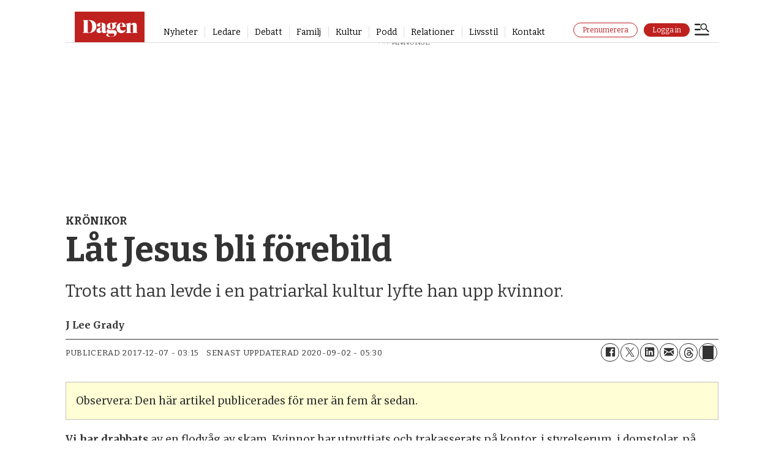

--- FILE ---
content_type: text/html; charset=UTF-8
request_url: https://www.dagen.se/tro-och-kyrka/lat-jesus-bli-forebild/3112624
body_size: 29821
content:
<!DOCTYPE html>
<html lang="sv-SE" dir="ltr" class="resp_fonts">

    <head>
                
                <script type="module">
                    import { ClientAPI } from '/view-resources/baseview/public/common/ClientAPI/index.js?v=1768468595-L4';
                    window.labClientAPI = new ClientAPI({
                        pageData: {
                            url: 'https://www.dagen.se/tro-och-kyrka/lat-jesus-bli-forebild/3112624',
                            pageType: 'article',
                            pageId: '3112624',
                            section: 'tro och kyrka',
                            title: 'Låt Jesus bli förebild',
                            seotitle: 'Låt Jesus bli förebild – Dagen',
                            sometitle: 'Låt Jesus bli förebild',
                            description: 'Trots att han levde i en patriarkal kultur lyfte han upp kvinnor.',
                            seodescription: 'Trots att han levde i en patriarkal kultur lyfte han upp kvinnor.',
                            somedescription: 'Trots att han levde i en patriarkal kultur lyfte han upp kvinnor.',
                            device: 'desktop',
                            cmsVersion: '4.2.15',
                            contentLanguage: 'sv-SE',
                            published: '2017-12-07T02:15:00.000Z',
                            tags: ["j lee grady", "krönikor", "kronikor", "tro och kyrka"],
                            bylines: ["J Lee Grady ", "J Lee Grady "],
                            site: {
                                domain: 'https://www.dagen.se',
                                id: '7',
                                alias: 'dagense'
                            }
                            // Todo: Add paywall info ...
                        },
                        debug: false
                    });
                </script>

                <title>Låt Jesus bli förebild – Dagen</title>
                <meta name="title" content="Låt Jesus bli förebild – Dagen">
                <meta name="description" content="Trots att han levde i en patriarkal kultur lyfte han upp kvinnor.">
                <meta http-equiv="Content-Type" content="text/html; charset=utf-8">
                <link rel="canonical" href="https://www.dagen.se/tro-och-kyrka/lat-jesus-bli-forebild/3112624">
                <meta name="viewport" content="width=device-width, initial-scale=1">
                
                <meta property="og:type" content="article">
                <meta property="og:title" content="Låt Jesus bli förebild">
                <meta property="og:description" content="Trots att han levde i en patriarkal kultur lyfte han upp kvinnor.">
                <meta property="article:published_time" content="2017-12-07T02:15:00.000Z">
                <meta property="article:modified_time" content="2020-09-02T03:30:56.000Z">
                <meta property="article:author" content="J Lee Grady ">
                <meta property="article:author" content="J Lee Grady ">
                <meta property="article:tag" content="j lee grady">
                <meta property="article:tag" content="krönikor">
                <meta property="article:tag" content="kronikor">
                <meta property="article:tag" content="tro och kyrka">
                <meta property="og:image" content="https://www.dagen.se/view-resources/dachser2/public/dagense/favicon/apple-touch-icon.png">
                <meta property="og:image:width" content="1200">
                <meta property="og:image:height" content="675">
                <meta name="twitter:card" content="summary_large_image">
                
                <meta name="twitter:title" content="Låt Jesus bli förebild">
                <meta name="twitter:description" content="Trots att han levde i en patriarkal kultur lyfte han upp kvinnor.">
                <meta name="twitter:image" content="https://www.dagen.se/view-resources/dachser2/public/dagense/favicon/apple-touch-icon.png">
                <link rel="alternate" type="application/json+oembed" href="https://www.dagen.se/tro-och-kyrka/lat-jesus-bli-forebild/3112624?lab_viewport=oembed">

                <meta name="apple-itunes-app" content="app-id=6503052076">
                <script >/*
___CMP///SOURCEPOINT IMPLEMTATION STUB FILE___
*/

const returnIfBoomerang = `// if(/Boomerang/.test(window.navigator.userAgent)){return};`;

`"use strict";function _typeof(t){return(_typeof="function"==typeof Symbol&&"symbol"==typeof Symbol.iterator?function(t){return typeof t}:function(t){return t&&"function"==typeof Symbol&&t.constructor===Symbol&&t!==Symbol.prototype?"symbol":typeof t})(t)}!function(){${returnIfBoomerang} var t=function(){var t,e,o=[],n=window,r=n;for(;r;){try{if(r.frames.__tcfapiLocator){t=r;break}}catch(t){}if(r===n.top)break;r=r.parent}t||(!function t(){var e=n.document,o=!!n.frames.__tcfapiLocator;if(!o)if(e.body){var r=e.createElement("iframe");r.style.cssText="display:none",r.name="__tcfapiLocator",e.body.appendChild(r)}else setTimeout(t,5);return!o}(),n.__tcfapi=function(){for(var t=arguments.length,n=new Array(t),r=0;r<t;r++)n[r]=arguments[r];if(!n.length)return o;"setGdprApplies"===n[0]?n.length>3&&2===parseInt(n[1],10)&&"boolean"==typeof n[3]&&(e=n[3],"function"==typeof n[2]&&n[2]("set",!0)):"ping"===n[0]?"function"==typeof n[2]&&n[2]({gdprApplies:e,cmpLoaded:!1,cmpStatus:"stub"}):o.push(n)},n.addEventListener("message",(function(t){var e="string"==typeof t.data,o={};if(e)try{o=JSON.parse(t.data)}catch(t){}else o=t.data;var n="object"===_typeof(o)&&null!==o?o.__tcfapiCall:null;n&&window.__tcfapi(n.command,n.version,(function(o,r){var a={__tcfapiReturn:{returnValue:o,success:r,callId:n.callId}};t&&t.source&&t.source.postMessage&&t.source.postMessage(e?JSON.stringify(a):a,"*")}),n.parameter)}),!1))};"undefined"!=typeof module?module.exports=t:t()}();`;</script><script src="https://cdn.dagen.se/analytics-injector/analytics-injector.js" data-piano-site-id="636444" data-segment-write-key="56f171X4TjnXJLVB4nlMgadBBZLKkWo3" data-hightouch-write-key="3de63c49a32f7b80bd696962b739c73ef99fbc14436560404bc75c3e461f1baf" data-chartbeat-enabled="true" data-enable-utm="true" data-campaign-prefix="utm_,at_" data-clarity-id="eu4ntp5xlq"></script><script src="https://cdn.dagen.se/unite-labrador-script/unite.min.js"></script><script >window.unite.init({
  piano: {
    appId: 'i4oQQGUypu',
    env: 'production',
    cxenseSiteId: '1144072016511259717',
    debug: true,
  },
  labrador: {
    loginUrl: 'https://api.dagen.se/paywall/login?siteAlias=dagen',
    minSideUrl: 'https://selfservice.mediaconnect.no/?client_id=selfservice.dagen.ext',
  },
  loggedInToastText: {
    signedIn: 'Du är nu inloggad.',
    signedInNoSubscription: 'Du är nu inloggad, men har ingen prenumeration.',
    myPage: 'Min sida',
  }
});</script>
                <style >.ad-label {
    display: block;
    font-size: 10px !important;
    font-family: raleway !important;
    overflow: hidden !important;
    position: absolute !important;
    left: 50% !important;
    transform: translateX(-50%) !important;
    text-align: center !important;
}

@media (max-width: 767px) {
    .resp_fonts .articlesByTag.toplist h4 {
        font-size: 16px !important;
    }
}

article.column .content .subtitle, .subtitle {
    -ms-hyphens: none !important;
    hyphens: unset !important;
}</style>
                <link href="https://cdn.dagen.se/unite-labrador-script/unite.min.css" rel="stylesheet">
                <meta property="og:url" content="https://www.dagen.se/tro-och-kyrka/lat-jesus-bli-forebild/3112624">
                        <link type="image/png" rel="icon" href="/view-resources/dachser2/public/dagense/favicon/favicon.ico">
                        <link type="image/png" rel="icon" sizes="16x16" href="/view-resources/dachser2/public/dagense/favicon/favicon-16x16.png">
                        <link type="image/png" rel="icon" sizes="32x32" href="/view-resources/dachser2/public/dagense/favicon/favicon-32x32.png">
                        <link type="image/png" rel="icon" sizes="192x192" href="/view-resources/dachser2/public/dagense/favicon/android-chrome-192x192.png">
                        <link type="image/png" rel="icon" sizes="512x512" href="/view-resources/dachser2/public/dagense/favicon/android-chrome-512x512.png">
                        <link type="image/png" rel="apple-touch-icon" sizes="180x180" href="/view-resources/dachser2/public/dagense/favicon/apple-touch-icon.png">
                    
                <link href="https://fonts.googleapis.com/css?family=Merriweather:300,400,700,900" rel="stylesheet" >
                <link rel="stylesheet" href="/view-resources/view/css/grid.css?v=1768468595-L4">
                <link rel="stylesheet" href="/view-resources/view/css/main.css?v=1768468595-L4">
                <link rel="stylesheet" href="/view-resources/view/css/colors.css?v=1768468595-L4">
                <link rel="stylesheet" href="/view-resources/view/css/print.css?v=1768468595-L4" media="print">
                <link rel="stylesheet" href="/view-resources/view/css/foundation-icons/foundation-icons.css?v=1768468595-L4">
                <link rel="stylesheet" href="/view-resources/view/css/site/dagense.css?v=1768468595-L4">
                <style data-key="custom_properties">
                    :root{--primary: rgba(0,0,0,1);--secondary: rgba(255,255,255,1);--tertiary: rgba(191,33,31,1);--quaternary: rgba(255,245,238,1);--quinary: rgba(116,0,0,1);--senary: rgba(71,71,71,1);--septenary: rgba(0,0,0,1);--octonary: rgba(0,0,0,1);--bg-primary: rgba(0,0,0,1);--bg-secondary: rgba(255,255,255,1);--bg-tertiary: rgba(244,243,240,1);--bg-quinary: rgba(255,245,245,1);--bg-septenary: rgba(145,72,0,1);--bg-octonary: rgba(71,71,71,1);--bg-nonary: rgba(255,245,238,1);--bg-white: rgba(255,255,255,1);--bg-black: rgba(0,0,0,1);--bg-custom-4: rgba(35,61,77,1);--bg-custom-5: rgba(49,129,132,1);--bg-custom-2: rgba(253,198,35,1);--bg-custom-6: rgba(155,196,203,1);--bg-custom-7: rgba(127,177,41,1);--bg-senary: rgba(116,0,0,1);--bg-quaternary: rgba(191,33,31,1);--bg-custom-1: rgba(229,130,33,1);--bg-custom-3: rgba(241,249,250,1);--bg-custom-8: rgba(245,245,245,1);}
                </style>
                <style data-key="background_colors">
                    .bg-primary {background-color: rgba(0,0,0,1);color: #fff;}.bg-secondary {background-color: rgba(255,255,255,1);}.bg-tertiary {background-color: rgba(244,243,240,1);}.bg-quinary {background-color: rgba(255,245,245,1);}.bg-septenary {background-color: rgba(145,72,0,1);color: #fff;}.bg-octonary {background-color: rgba(71,71,71,1);color: #fff;}.bg-nonary {background-color: rgba(255,245,238,1);}.bg-white {background-color: rgba(255,255,255,1);}.bg-black {background-color: rgba(0,0,0,1);color: #fff;}.bg-custom-4 {background-color: rgba(35,61,77,1);color: #fff;}.bg-custom-5 {background-color: rgba(49,129,132,1);color: #fff;}.bg-custom-2 {background-color: rgba(253,198,35,1);}.bg-custom-6 {background-color: rgba(155,196,203,1);}.bg-custom-7 {background-color: rgba(127,177,41,1);}.bg-senary {background-color: rgba(116,0,0,1);color: #fff;}.bg-quaternary {background-color: rgba(191,33,31,1);color: #fff;}.bg-custom-1 {background-color: rgba(229,130,33,1);}.bg-custom-3 {background-color: rgba(241,249,250,1);}.bg-custom-8 {background-color: rgba(245,245,245,1);}@media (max-width: 1023px) { .color_mobile_bg-primary {background-color: rgba(0,0,0,1);color: #fff;}}@media (max-width: 1023px) { .color_mobile_bg-secondary {background-color: rgba(255,255,255,1);}}@media (max-width: 1023px) { .color_mobile_bg-tertiary {background-color: rgba(244,243,240,1);}}@media (max-width: 1023px) { .color_mobile_bg-quinary {background-color: rgba(255,245,245,1);}}@media (max-width: 1023px) { .color_mobile_bg-septenary {background-color: rgba(145,72,0,1);color: #fff;}}@media (max-width: 1023px) { .color_mobile_bg-octonary {background-color: rgba(71,71,71,1);color: #fff;}}@media (max-width: 1023px) { .color_mobile_bg-nonary {background-color: rgba(255,245,238,1);}}@media (max-width: 1023px) { .color_mobile_bg-white {background-color: rgba(255,255,255,1);}}@media (max-width: 1023px) { .color_mobile_bg-black {background-color: rgba(0,0,0,1);color: #fff;}}@media (max-width: 1023px) { .color_mobile_bg-custom-4 {background-color: rgba(35,61,77,1);color: #fff;}}@media (max-width: 1023px) { .color_mobile_bg-custom-5 {background-color: rgba(49,129,132,1);color: #fff;}}@media (max-width: 1023px) { .color_mobile_bg-custom-2 {background-color: rgba(253,198,35,1);}}@media (max-width: 1023px) { .color_mobile_bg-custom-6 {background-color: rgba(155,196,203,1);}}@media (max-width: 1023px) { .color_mobile_bg-custom-7 {background-color: rgba(127,177,41,1);}}@media (max-width: 1023px) { .color_mobile_bg-senary {background-color: rgba(116,0,0,1);color: #fff;}}@media (max-width: 1023px) { .color_mobile_bg-quaternary {background-color: rgba(191,33,31,1);color: #fff;}}@media (max-width: 1023px) { .color_mobile_bg-custom-1 {background-color: rgba(229,130,33,1);}}@media (max-width: 1023px) { .color_mobile_bg-custom-3 {background-color: rgba(241,249,250,1);}}@media (max-width: 1023px) { .color_mobile_bg-custom-8 {background-color: rgba(245,245,245,1);}}
                </style>
                <style data-key="background_colors_opacity">
                    .bg-primary.op-bg_20 {background-color: rgba(0, 0, 0, 0.2);color: #fff;}.bg-primary.op-bg_40 {background-color: rgba(0, 0, 0, 0.4);color: #fff;}.bg-primary.op-bg_60 {background-color: rgba(0, 0, 0, 0.6);color: #fff;}.bg-primary.op-bg_80 {background-color: rgba(0, 0, 0, 0.8);color: #fff;}.bg-secondary.op-bg_20 {background-color: rgba(255, 255, 255, 0.2);}.bg-secondary.op-bg_40 {background-color: rgba(255, 255, 255, 0.4);}.bg-secondary.op-bg_60 {background-color: rgba(255, 255, 255, 0.6);}.bg-secondary.op-bg_80 {background-color: rgba(255, 255, 255, 0.8);}.bg-tertiary.op-bg_20 {background-color: rgba(244, 243, 240, 0.2);}.bg-tertiary.op-bg_40 {background-color: rgba(244, 243, 240, 0.4);}.bg-tertiary.op-bg_60 {background-color: rgba(244, 243, 240, 0.6);}.bg-tertiary.op-bg_80 {background-color: rgba(244, 243, 240, 0.8);}.bg-quinary.op-bg_20 {background-color: rgba(255, 245, 245, 0.2);}.bg-quinary.op-bg_40 {background-color: rgba(255, 245, 245, 0.4);}.bg-quinary.op-bg_60 {background-color: rgba(255, 245, 245, 0.6);}.bg-quinary.op-bg_80 {background-color: rgba(255, 245, 245, 0.8);}.bg-septenary.op-bg_20 {background-color: rgba(145, 72, 0, 0.2);color: #fff;}.bg-septenary.op-bg_40 {background-color: rgba(145, 72, 0, 0.4);color: #fff;}.bg-septenary.op-bg_60 {background-color: rgba(145, 72, 0, 0.6);color: #fff;}.bg-septenary.op-bg_80 {background-color: rgba(145, 72, 0, 0.8);color: #fff;}.bg-octonary.op-bg_20 {background-color: rgba(71, 71, 71, 0.2);color: #fff;}.bg-octonary.op-bg_40 {background-color: rgba(71, 71, 71, 0.4);color: #fff;}.bg-octonary.op-bg_60 {background-color: rgba(71, 71, 71, 0.6);color: #fff;}.bg-octonary.op-bg_80 {background-color: rgba(71, 71, 71, 0.8);color: #fff;}.bg-nonary.op-bg_20 {background-color: rgba(255, 245, 238, 0.2);}.bg-nonary.op-bg_40 {background-color: rgba(255, 245, 238, 0.4);}.bg-nonary.op-bg_60 {background-color: rgba(255, 245, 238, 0.6);}.bg-nonary.op-bg_80 {background-color: rgba(255, 245, 238, 0.8);}.bg-white.op-bg_20 {background-color: rgba(255, 255, 255, 0.2);}.bg-white.op-bg_40 {background-color: rgba(255, 255, 255, 0.4);}.bg-white.op-bg_60 {background-color: rgba(255, 255, 255, 0.6);}.bg-white.op-bg_80 {background-color: rgba(255, 255, 255, 0.8);}.bg-black.op-bg_20 {background-color: rgba(0, 0, 0, 0.2);color: #fff;}.bg-black.op-bg_40 {background-color: rgba(0, 0, 0, 0.4);color: #fff;}.bg-black.op-bg_60 {background-color: rgba(0, 0, 0, 0.6);color: #fff;}.bg-black.op-bg_80 {background-color: rgba(0, 0, 0, 0.8);color: #fff;}.bg-custom-4.op-bg_20 {background-color: rgba(35, 61, 77, 0.2);color: #fff;}.bg-custom-4.op-bg_40 {background-color: rgba(35, 61, 77, 0.4);color: #fff;}.bg-custom-4.op-bg_60 {background-color: rgba(35, 61, 77, 0.6);color: #fff;}.bg-custom-4.op-bg_80 {background-color: rgba(35, 61, 77, 0.8);color: #fff;}.bg-custom-5.op-bg_20 {background-color: rgba(49, 129, 132, 0.2);color: #fff;}.bg-custom-5.op-bg_40 {background-color: rgba(49, 129, 132, 0.4);color: #fff;}.bg-custom-5.op-bg_60 {background-color: rgba(49, 129, 132, 0.6);color: #fff;}.bg-custom-5.op-bg_80 {background-color: rgba(49, 129, 132, 0.8);color: #fff;}.bg-custom-2.op-bg_20 {background-color: rgba(253, 198, 35, 0.2);}.bg-custom-2.op-bg_40 {background-color: rgba(253, 198, 35, 0.4);}.bg-custom-2.op-bg_60 {background-color: rgba(253, 198, 35, 0.6);}.bg-custom-2.op-bg_80 {background-color: rgba(253, 198, 35, 0.8);}.bg-custom-6.op-bg_20 {background-color: rgba(155, 196, 203, 0.2);}.bg-custom-6.op-bg_40 {background-color: rgba(155, 196, 203, 0.4);}.bg-custom-6.op-bg_60 {background-color: rgba(155, 196, 203, 0.6);}.bg-custom-6.op-bg_80 {background-color: rgba(155, 196, 203, 0.8);}.bg-custom-7.op-bg_20 {background-color: rgba(127, 177, 41, 0.2);}.bg-custom-7.op-bg_40 {background-color: rgba(127, 177, 41, 0.4);}.bg-custom-7.op-bg_60 {background-color: rgba(127, 177, 41, 0.6);}.bg-custom-7.op-bg_80 {background-color: rgba(127, 177, 41, 0.8);}.bg-senary.op-bg_20 {background-color: rgba(116, 0, 0, 0.2);color: #fff;}.bg-senary.op-bg_40 {background-color: rgba(116, 0, 0, 0.4);color: #fff;}.bg-senary.op-bg_60 {background-color: rgba(116, 0, 0, 0.6);color: #fff;}.bg-senary.op-bg_80 {background-color: rgba(116, 0, 0, 0.8);color: #fff;}.bg-quaternary.op-bg_20 {background-color: rgba(191, 33, 31, 0.2);color: #fff;}.bg-quaternary.op-bg_40 {background-color: rgba(191, 33, 31, 0.4);color: #fff;}.bg-quaternary.op-bg_60 {background-color: rgba(191, 33, 31, 0.6);color: #fff;}.bg-quaternary.op-bg_80 {background-color: rgba(191, 33, 31, 0.8);color: #fff;}.bg-custom-1.op-bg_20 {background-color: rgba(229, 130, 33, 0.2);}.bg-custom-1.op-bg_40 {background-color: rgba(229, 130, 33, 0.4);}.bg-custom-1.op-bg_60 {background-color: rgba(229, 130, 33, 0.6);}.bg-custom-1.op-bg_80 {background-color: rgba(229, 130, 33, 0.8);}.bg-custom-3.op-bg_20 {background-color: rgba(241, 249, 250, 0.2);}.bg-custom-3.op-bg_40 {background-color: rgba(241, 249, 250, 0.4);}.bg-custom-3.op-bg_60 {background-color: rgba(241, 249, 250, 0.6);}.bg-custom-3.op-bg_80 {background-color: rgba(241, 249, 250, 0.8);}.bg-custom-8.op-bg_20 {background-color: rgba(245, 245, 245, 0.2);}.bg-custom-8.op-bg_40 {background-color: rgba(245, 245, 245, 0.4);}.bg-custom-8.op-bg_60 {background-color: rgba(245, 245, 245, 0.6);}.bg-custom-8.op-bg_80 {background-color: rgba(245, 245, 245, 0.8);}@media (max-width: 1023px) { .color_mobile_bg-primary.op-bg_20 {background-color: rgba(0, 0, 0, 0.2);color: #fff;}}@media (max-width: 1023px) { .color_mobile_bg-primary.op-bg_40 {background-color: rgba(0, 0, 0, 0.4);color: #fff;}}@media (max-width: 1023px) { .color_mobile_bg-primary.op-bg_60 {background-color: rgba(0, 0, 0, 0.6);color: #fff;}}@media (max-width: 1023px) { .color_mobile_bg-primary.op-bg_80 {background-color: rgba(0, 0, 0, 0.8);color: #fff;}}@media (max-width: 1023px) { .color_mobile_bg-secondary.op-bg_20 {background-color: rgba(255, 255, 255, 0.2);}}@media (max-width: 1023px) { .color_mobile_bg-secondary.op-bg_40 {background-color: rgba(255, 255, 255, 0.4);}}@media (max-width: 1023px) { .color_mobile_bg-secondary.op-bg_60 {background-color: rgba(255, 255, 255, 0.6);}}@media (max-width: 1023px) { .color_mobile_bg-secondary.op-bg_80 {background-color: rgba(255, 255, 255, 0.8);}}@media (max-width: 1023px) { .color_mobile_bg-tertiary.op-bg_20 {background-color: rgba(244, 243, 240, 0.2);}}@media (max-width: 1023px) { .color_mobile_bg-tertiary.op-bg_40 {background-color: rgba(244, 243, 240, 0.4);}}@media (max-width: 1023px) { .color_mobile_bg-tertiary.op-bg_60 {background-color: rgba(244, 243, 240, 0.6);}}@media (max-width: 1023px) { .color_mobile_bg-tertiary.op-bg_80 {background-color: rgba(244, 243, 240, 0.8);}}@media (max-width: 1023px) { .color_mobile_bg-quinary.op-bg_20 {background-color: rgba(255, 245, 245, 0.2);}}@media (max-width: 1023px) { .color_mobile_bg-quinary.op-bg_40 {background-color: rgba(255, 245, 245, 0.4);}}@media (max-width: 1023px) { .color_mobile_bg-quinary.op-bg_60 {background-color: rgba(255, 245, 245, 0.6);}}@media (max-width: 1023px) { .color_mobile_bg-quinary.op-bg_80 {background-color: rgba(255, 245, 245, 0.8);}}@media (max-width: 1023px) { .color_mobile_bg-septenary.op-bg_20 {background-color: rgba(145, 72, 0, 0.2);color: #fff;}}@media (max-width: 1023px) { .color_mobile_bg-septenary.op-bg_40 {background-color: rgba(145, 72, 0, 0.4);color: #fff;}}@media (max-width: 1023px) { .color_mobile_bg-septenary.op-bg_60 {background-color: rgba(145, 72, 0, 0.6);color: #fff;}}@media (max-width: 1023px) { .color_mobile_bg-septenary.op-bg_80 {background-color: rgba(145, 72, 0, 0.8);color: #fff;}}@media (max-width: 1023px) { .color_mobile_bg-octonary.op-bg_20 {background-color: rgba(71, 71, 71, 0.2);color: #fff;}}@media (max-width: 1023px) { .color_mobile_bg-octonary.op-bg_40 {background-color: rgba(71, 71, 71, 0.4);color: #fff;}}@media (max-width: 1023px) { .color_mobile_bg-octonary.op-bg_60 {background-color: rgba(71, 71, 71, 0.6);color: #fff;}}@media (max-width: 1023px) { .color_mobile_bg-octonary.op-bg_80 {background-color: rgba(71, 71, 71, 0.8);color: #fff;}}@media (max-width: 1023px) { .color_mobile_bg-nonary.op-bg_20 {background-color: rgba(255, 245, 238, 0.2);}}@media (max-width: 1023px) { .color_mobile_bg-nonary.op-bg_40 {background-color: rgba(255, 245, 238, 0.4);}}@media (max-width: 1023px) { .color_mobile_bg-nonary.op-bg_60 {background-color: rgba(255, 245, 238, 0.6);}}@media (max-width: 1023px) { .color_mobile_bg-nonary.op-bg_80 {background-color: rgba(255, 245, 238, 0.8);}}@media (max-width: 1023px) { .color_mobile_bg-white.op-bg_20 {background-color: rgba(255, 255, 255, 0.2);}}@media (max-width: 1023px) { .color_mobile_bg-white.op-bg_40 {background-color: rgba(255, 255, 255, 0.4);}}@media (max-width: 1023px) { .color_mobile_bg-white.op-bg_60 {background-color: rgba(255, 255, 255, 0.6);}}@media (max-width: 1023px) { .color_mobile_bg-white.op-bg_80 {background-color: rgba(255, 255, 255, 0.8);}}@media (max-width: 1023px) { .color_mobile_bg-black.op-bg_20 {background-color: rgba(0, 0, 0, 0.2);color: #fff;}}@media (max-width: 1023px) { .color_mobile_bg-black.op-bg_40 {background-color: rgba(0, 0, 0, 0.4);color: #fff;}}@media (max-width: 1023px) { .color_mobile_bg-black.op-bg_60 {background-color: rgba(0, 0, 0, 0.6);color: #fff;}}@media (max-width: 1023px) { .color_mobile_bg-black.op-bg_80 {background-color: rgba(0, 0, 0, 0.8);color: #fff;}}@media (max-width: 1023px) { .color_mobile_bg-custom-4.op-bg_20 {background-color: rgba(35, 61, 77, 0.2);color: #fff;}}@media (max-width: 1023px) { .color_mobile_bg-custom-4.op-bg_40 {background-color: rgba(35, 61, 77, 0.4);color: #fff;}}@media (max-width: 1023px) { .color_mobile_bg-custom-4.op-bg_60 {background-color: rgba(35, 61, 77, 0.6);color: #fff;}}@media (max-width: 1023px) { .color_mobile_bg-custom-4.op-bg_80 {background-color: rgba(35, 61, 77, 0.8);color: #fff;}}@media (max-width: 1023px) { .color_mobile_bg-custom-5.op-bg_20 {background-color: rgba(49, 129, 132, 0.2);color: #fff;}}@media (max-width: 1023px) { .color_mobile_bg-custom-5.op-bg_40 {background-color: rgba(49, 129, 132, 0.4);color: #fff;}}@media (max-width: 1023px) { .color_mobile_bg-custom-5.op-bg_60 {background-color: rgba(49, 129, 132, 0.6);color: #fff;}}@media (max-width: 1023px) { .color_mobile_bg-custom-5.op-bg_80 {background-color: rgba(49, 129, 132, 0.8);color: #fff;}}@media (max-width: 1023px) { .color_mobile_bg-custom-2.op-bg_20 {background-color: rgba(253, 198, 35, 0.2);}}@media (max-width: 1023px) { .color_mobile_bg-custom-2.op-bg_40 {background-color: rgba(253, 198, 35, 0.4);}}@media (max-width: 1023px) { .color_mobile_bg-custom-2.op-bg_60 {background-color: rgba(253, 198, 35, 0.6);}}@media (max-width: 1023px) { .color_mobile_bg-custom-2.op-bg_80 {background-color: rgba(253, 198, 35, 0.8);}}@media (max-width: 1023px) { .color_mobile_bg-custom-6.op-bg_20 {background-color: rgba(155, 196, 203, 0.2);}}@media (max-width: 1023px) { .color_mobile_bg-custom-6.op-bg_40 {background-color: rgba(155, 196, 203, 0.4);}}@media (max-width: 1023px) { .color_mobile_bg-custom-6.op-bg_60 {background-color: rgba(155, 196, 203, 0.6);}}@media (max-width: 1023px) { .color_mobile_bg-custom-6.op-bg_80 {background-color: rgba(155, 196, 203, 0.8);}}@media (max-width: 1023px) { .color_mobile_bg-custom-7.op-bg_20 {background-color: rgba(127, 177, 41, 0.2);}}@media (max-width: 1023px) { .color_mobile_bg-custom-7.op-bg_40 {background-color: rgba(127, 177, 41, 0.4);}}@media (max-width: 1023px) { .color_mobile_bg-custom-7.op-bg_60 {background-color: rgba(127, 177, 41, 0.6);}}@media (max-width: 1023px) { .color_mobile_bg-custom-7.op-bg_80 {background-color: rgba(127, 177, 41, 0.8);}}@media (max-width: 1023px) { .color_mobile_bg-senary.op-bg_20 {background-color: rgba(116, 0, 0, 0.2);color: #fff;}}@media (max-width: 1023px) { .color_mobile_bg-senary.op-bg_40 {background-color: rgba(116, 0, 0, 0.4);color: #fff;}}@media (max-width: 1023px) { .color_mobile_bg-senary.op-bg_60 {background-color: rgba(116, 0, 0, 0.6);color: #fff;}}@media (max-width: 1023px) { .color_mobile_bg-senary.op-bg_80 {background-color: rgba(116, 0, 0, 0.8);color: #fff;}}@media (max-width: 1023px) { .color_mobile_bg-quaternary.op-bg_20 {background-color: rgba(191, 33, 31, 0.2);color: #fff;}}@media (max-width: 1023px) { .color_mobile_bg-quaternary.op-bg_40 {background-color: rgba(191, 33, 31, 0.4);color: #fff;}}@media (max-width: 1023px) { .color_mobile_bg-quaternary.op-bg_60 {background-color: rgba(191, 33, 31, 0.6);color: #fff;}}@media (max-width: 1023px) { .color_mobile_bg-quaternary.op-bg_80 {background-color: rgba(191, 33, 31, 0.8);color: #fff;}}@media (max-width: 1023px) { .color_mobile_bg-custom-1.op-bg_20 {background-color: rgba(229, 130, 33, 0.2);}}@media (max-width: 1023px) { .color_mobile_bg-custom-1.op-bg_40 {background-color: rgba(229, 130, 33, 0.4);}}@media (max-width: 1023px) { .color_mobile_bg-custom-1.op-bg_60 {background-color: rgba(229, 130, 33, 0.6);}}@media (max-width: 1023px) { .color_mobile_bg-custom-1.op-bg_80 {background-color: rgba(229, 130, 33, 0.8);}}@media (max-width: 1023px) { .color_mobile_bg-custom-3.op-bg_20 {background-color: rgba(241, 249, 250, 0.2);}}@media (max-width: 1023px) { .color_mobile_bg-custom-3.op-bg_40 {background-color: rgba(241, 249, 250, 0.4);}}@media (max-width: 1023px) { .color_mobile_bg-custom-3.op-bg_60 {background-color: rgba(241, 249, 250, 0.6);}}@media (max-width: 1023px) { .color_mobile_bg-custom-3.op-bg_80 {background-color: rgba(241, 249, 250, 0.8);}}@media (max-width: 1023px) { .color_mobile_bg-custom-8.op-bg_20 {background-color: rgba(245, 245, 245, 0.2);}}@media (max-width: 1023px) { .color_mobile_bg-custom-8.op-bg_40 {background-color: rgba(245, 245, 245, 0.4);}}@media (max-width: 1023px) { .color_mobile_bg-custom-8.op-bg_60 {background-color: rgba(245, 245, 245, 0.6);}}@media (max-width: 1023px) { .color_mobile_bg-custom-8.op-bg_80 {background-color: rgba(245, 245, 245, 0.8);}}
                </style>
                <style data-key="border_colors">
                    .border-bg-primary{--border-color: var(--bg-primary);}.mobile_border-bg-primary{--mobile-border-color: var(--bg-primary);}.border-bg-secondary{--border-color: var(--bg-secondary);}.mobile_border-bg-secondary{--mobile-border-color: var(--bg-secondary);}.border-bg-tertiary{--border-color: var(--bg-tertiary);}.mobile_border-bg-tertiary{--mobile-border-color: var(--bg-tertiary);}.border-bg-quinary{--border-color: var(--bg-quinary);}.mobile_border-bg-quinary{--mobile-border-color: var(--bg-quinary);}.border-bg-septenary{--border-color: var(--bg-septenary);}.mobile_border-bg-septenary{--mobile-border-color: var(--bg-septenary);}.border-bg-octonary{--border-color: var(--bg-octonary);}.mobile_border-bg-octonary{--mobile-border-color: var(--bg-octonary);}.border-bg-nonary{--border-color: var(--bg-nonary);}.mobile_border-bg-nonary{--mobile-border-color: var(--bg-nonary);}.border-bg-white{--border-color: var(--bg-white);}.mobile_border-bg-white{--mobile-border-color: var(--bg-white);}.border-bg-black{--border-color: var(--bg-black);}.mobile_border-bg-black{--mobile-border-color: var(--bg-black);}.border-bg-custom-4{--border-color: var(--bg-custom-4);}.mobile_border-bg-custom-4{--mobile-border-color: var(--bg-custom-4);}.border-bg-custom-5{--border-color: var(--bg-custom-5);}.mobile_border-bg-custom-5{--mobile-border-color: var(--bg-custom-5);}.border-bg-custom-2{--border-color: var(--bg-custom-2);}.mobile_border-bg-custom-2{--mobile-border-color: var(--bg-custom-2);}.border-bg-custom-6{--border-color: var(--bg-custom-6);}.mobile_border-bg-custom-6{--mobile-border-color: var(--bg-custom-6);}.border-bg-custom-7{--border-color: var(--bg-custom-7);}.mobile_border-bg-custom-7{--mobile-border-color: var(--bg-custom-7);}.border-bg-senary{--border-color: var(--bg-senary);}.mobile_border-bg-senary{--mobile-border-color: var(--bg-senary);}.border-bg-quaternary{--border-color: var(--bg-quaternary);}.mobile_border-bg-quaternary{--mobile-border-color: var(--bg-quaternary);}.border-bg-custom-1{--border-color: var(--bg-custom-1);}.mobile_border-bg-custom-1{--mobile-border-color: var(--bg-custom-1);}.border-bg-custom-3{--border-color: var(--bg-custom-3);}.mobile_border-bg-custom-3{--mobile-border-color: var(--bg-custom-3);}.border-bg-custom-8{--border-color: var(--bg-custom-8);}.mobile_border-bg-custom-8{--mobile-border-color: var(--bg-custom-8);}
                </style>
                <style data-key="font_colors">
                    .primary {color: rgba(0,0,0,1) !important;}.secondary {color: rgba(255,255,255,1) !important;}.tertiary {color: rgba(191,33,31,1) !important;}.quaternary {color: rgba(255,245,238,1) !important;}.quinary {color: rgba(116,0,0,1) !important;}.senary {color: rgba(71,71,71,1) !important;}.septenary {color: rgba(0,0,0,1) !important;}.octonary {color: rgba(0,0,0,1) !important;}@media (max-width: 1023px) { .color_mobile_primary {color: rgba(0,0,0,1) !important;}}@media (max-width: 1023px) { .color_mobile_secondary {color: rgba(255,255,255,1) !important;}}@media (max-width: 1023px) { .color_mobile_tertiary {color: rgba(191,33,31,1) !important;}}@media (max-width: 1023px) { .color_mobile_quaternary {color: rgba(255,245,238,1) !important;}}@media (max-width: 1023px) { .color_mobile_quinary {color: rgba(116,0,0,1) !important;}}@media (max-width: 1023px) { .color_mobile_senary {color: rgba(71,71,71,1) !important;}}@media (max-width: 1023px) { .color_mobile_septenary {color: rgba(0,0,0,1) !important;}}@media (max-width: 1023px) { .color_mobile_octonary {color: rgba(0,0,0,1) !important;}}
                </style>
                <style data-key="image_gradient">
                    .image-gradient-bg-primary{--background-color: var(--bg-primary);}.color_mobile_image-gradient-bg-primary{--mobile-background-color: var(--bg-primary);}.image-gradient-bg-secondary{--background-color: var(--bg-secondary);}.color_mobile_image-gradient-bg-secondary{--mobile-background-color: var(--bg-secondary);}.image-gradient-bg-tertiary{--background-color: var(--bg-tertiary);}.color_mobile_image-gradient-bg-tertiary{--mobile-background-color: var(--bg-tertiary);}.image-gradient-bg-quinary{--background-color: var(--bg-quinary);}.color_mobile_image-gradient-bg-quinary{--mobile-background-color: var(--bg-quinary);}.image-gradient-bg-septenary{--background-color: var(--bg-septenary);}.color_mobile_image-gradient-bg-septenary{--mobile-background-color: var(--bg-septenary);}.image-gradient-bg-octonary{--background-color: var(--bg-octonary);}.color_mobile_image-gradient-bg-octonary{--mobile-background-color: var(--bg-octonary);}.image-gradient-bg-nonary{--background-color: var(--bg-nonary);}.color_mobile_image-gradient-bg-nonary{--mobile-background-color: var(--bg-nonary);}.image-gradient-bg-white{--background-color: var(--bg-white);}.color_mobile_image-gradient-bg-white{--mobile-background-color: var(--bg-white);}.image-gradient-bg-black{--background-color: var(--bg-black);}.color_mobile_image-gradient-bg-black{--mobile-background-color: var(--bg-black);}.image-gradient-bg-custom-4{--background-color: var(--bg-custom-4);}.color_mobile_image-gradient-bg-custom-4{--mobile-background-color: var(--bg-custom-4);}.image-gradient-bg-custom-5{--background-color: var(--bg-custom-5);}.color_mobile_image-gradient-bg-custom-5{--mobile-background-color: var(--bg-custom-5);}.image-gradient-bg-custom-2{--background-color: var(--bg-custom-2);}.color_mobile_image-gradient-bg-custom-2{--mobile-background-color: var(--bg-custom-2);}.image-gradient-bg-custom-6{--background-color: var(--bg-custom-6);}.color_mobile_image-gradient-bg-custom-6{--mobile-background-color: var(--bg-custom-6);}.image-gradient-bg-custom-7{--background-color: var(--bg-custom-7);}.color_mobile_image-gradient-bg-custom-7{--mobile-background-color: var(--bg-custom-7);}.image-gradient-bg-senary{--background-color: var(--bg-senary);}.color_mobile_image-gradient-bg-senary{--mobile-background-color: var(--bg-senary);}.image-gradient-bg-quaternary{--background-color: var(--bg-quaternary);}.color_mobile_image-gradient-bg-quaternary{--mobile-background-color: var(--bg-quaternary);}.image-gradient-bg-custom-1{--background-color: var(--bg-custom-1);}.color_mobile_image-gradient-bg-custom-1{--mobile-background-color: var(--bg-custom-1);}.image-gradient-bg-custom-3{--background-color: var(--bg-custom-3);}.color_mobile_image-gradient-bg-custom-3{--mobile-background-color: var(--bg-custom-3);}.image-gradient-bg-custom-8{--background-color: var(--bg-custom-8);}.color_mobile_image-gradient-bg-custom-8{--mobile-background-color: var(--bg-custom-8);}
                </style>
                <style data-key="custom_css_variables">
                :root {
                    --lab_page_width: 1088px;
                    --lab_columns_gutter: 11px;
                    --space-top: 90;
                    --space-top-adnuntiusAd: ;
                }

                @media(max-width: 767px) {
                    :root {
                        --lab_columns_gutter: 10px;
                    }
                }

                @media(min-width: 767px) {
                    :root {
                    }
                }
                </style>
<script src="/view-resources/public/common/JWTCookie.js?v=1768468595-L4"></script>
<script src="/view-resources/public/common/Paywall.js?v=1768468595-L4"></script>
                <script>
                window.Dac = window.Dac || {};
                (function () {
                    if (navigator) {
                        window.Dac.clientData = {
                            language: navigator.language,
                            userAgent: navigator.userAgent,
                            innerWidth: window.innerWidth,
                            innerHeight: window.innerHeight,
                            deviceByMediaQuery: getDeviceByMediaQuery(),
                            labDevice: 'desktop', // Device from labrador
                            device: 'desktop', // Device from varnish
                            paywall: {
                                isAuthenticated: isPaywallAuthenticated(),
                                toggleAuthenticatedContent: toggleAuthenticatedContent,
                                requiredProducts: [],
                            },
                            page: {
                                id: '3112624',
                                extId: 'dagense-AIP2BZPQPQI7NWYPXJ4NAWXKR4'
                            },
                            siteAlias: 'dagense',
                            debug: window.location.href.includes('debug=1')
                        };
                        function getDeviceByMediaQuery() {
                            if (window.matchMedia('(max-width: 767px)').matches) return 'mobile';
                            if (window.matchMedia('(max-width: 1023px)').matches) return 'tablet';
                            return 'desktop';
                        }

                        function isPaywallAuthenticated() {
                            if (window.Dac && window.Dac.JWTCookie) {
                                var JWTCookie = new Dac.JWTCookie({ debug: false });
                                return JWTCookie.isAuthenticated();
                            }
                            return false;
                        }

                        function toggleAuthenticatedContent(settings) {
                            if (!window.Dac || !window.Dac.Paywall) {
                                return;
                            }
                            var Paywall = new Dac.Paywall();
                            var updateDOM = Paywall.updateDOM;

                            if(settings && settings.displayUserName) {
                                var userName = Paywall.getUserName().then((userName) => {
                                    updateDOM(userName !== false, userName, settings.optionalGreetingText);
                                });
                            } else {
                                updateDOM(window.Dac.clientData.paywall.isAuthenticated);
                            }
                        }
                    }
                }());
                </script>

                    <script type="module" src="/view-resources/baseview/public/common/baseview/moduleHandlers.js?v=1768468595-L4" data-cookieconsent="ignore"></script>

                        <script async src="https://securepubads.g.doubleclick.net/tag/js/gpt.js"></script>
                        <script>
                            window.googletag = window.googletag || {cmd: []};

                            googletag.cmd.push(function() {
                                var handleAsTablet = (Dac.clientData.device === 'tablet' || Dac.clientData.innerWidth < 1316);

                                if (!(handleAsTablet && 'true' === 'true')) {
                                    googletag
                                        .defineSlot('/3011020/DA_SS_L04', [[250,360], [250,480], [250,600], [300,360], [300,480], [300,600]], 'DA_SS_L04')
                                        .addService(googletag.pubads());
                                }
                                if (!(handleAsTablet && '' === 'true')) {
                                    googletag
                                        .defineSlot('/3011020/DA_TG_L02', [[970,250], [980,120], [980,240], [980,300], [980,360]], 'DA_TG_L02')
                                        .addService(googletag.pubads());
                                }
                                if (!(handleAsTablet && '' === 'true')) {
                                    googletag
                                        .defineSlot('/3011020/DA_BB_L01', [[970,250], [980,120], [980,240], [980,300], [980,360]], 'DA_BB_L01')
                                        .addService(googletag.pubads());
                                }

                                googletag.pubads().setTargeting("env", "prod");
                                googletag.pubads().setTargeting("site", "dagense");
                                googletag.pubads().setTargeting("section", "tro och kyrka");
                                googletag.pubads().setTargeting("context", "article");
                                googletag.pubads().setTargeting("tags", "j lee grady,krönikor,kronikor,tro och kyrka");

                                var useLadyLoading = true || false;
                                if (useLadyLoading) {
                                    googletag.pubads().enableLazyLoad({
                                        fetchMarginPercent: 30 || 150, // Fetch ad content when it is within 1.5 viewports of the visible area
                                        renderMarginPercent: 30 || 150,  // Render ads when they are within 1.5 viewports of the visible area
                                        mobileScaling: 2.0
                                    });
                                }
                                
                                googletag.pubads().enableSingleRequest();
                                googletag.pubads().collapseEmptyDivs();
                                googletag.enableServices();
                            });
                        </script>
                <link href="https://fonts.googleapis.com/css?family=Asap:regular,100,200,300,100italic,300italic,200italic,500,italic,500italic,600,700,600italic,700italic,900italic,900,800,800italic" rel="stylesheet" >
                <link href="https://fonts.googleapis.com/css?family=Merriweather:regular,300,300italic,500italic,italic,500,600,700,600italic,700italic,900italic,800italic,900,800" rel="stylesheet" >
                <link href="https://fonts.googleapis.com/css?family=Bitter:regular,300,300italic,500italic,700,700italic,900,900italic" rel="stylesheet" >
                <link href="https://fonts.googleapis.com/css?family=Raleway:regular,100,200,300,100italic,200italic,300italic,500,italic,500italic,600,700,600italic,700italic,800,900,800italic,900italic" rel="stylesheet" >
                <link href="https://fonts.googleapis.com/css?family=Lato:regular,100,100italic,300,300italic,italic,700,700italic,900,900italic" rel="stylesheet" >
                <style id="dachser-vieweditor-styles">
                    header#nav, header.pageHeader { font-family: "Bitter"; font-weight: normal; font-style: normal; }
                    .articleHeader .headline { font-family: "Bitter"; font-weight: 700; font-style: normal; font-size: 3.5rem; }@media (max-width: 767px) { .resp_fonts .articleHeader .headline {font-size: calc(0.262vw * 28); line-height: 1.1; } }
                    .articleHeader .subtitle { font-family: "Bitter"; font-weight: normal; font-style: normal; font-size: 1.75rem; line-height: 1.2; }@media (max-width: 767px) { .resp_fonts .articleHeader .subtitle {font-size: calc(0.262vw * 18); line-height: 1.2; } }
                    .byline .name { font-family: "Merriweather"; font-weight: 700; font-style: normal; font-size: 1rem; }
                    article .meta .dates { font-family: "Bitter"; font-weight: normal; font-style: normal; font-size: 0.8125rem; line-height: 1.2; }@media (max-width: 767px) { .resp_fonts article .meta .dates {line-height: 1.2; } }
                    article .meta .dates .dateLabel { font-family: "Bitter"; font-weight: normal; font-style: normal; font-size: 0.8125rem; }
                    article.column .content .headline { font-family: "Bitter"; font-weight: 700; font-style: normal; }@media (max-width: 767px) { .resp_fonts article.column .content .headline {font-size: calc(0.262vw * 22); line-height: 1.1; } }
                    .toplist h3.headline { font-family: "Bitter"; font-weight: normal; font-style: normal; }
                    .toplist ul li .text time { font-family: "Bitter"; font-weight: normal; font-style: normal; }
                    article .bodytext figure .caption { font-family: "Asap"; font-weight: normal; font-style: normal; line-height: 1.3; }@media (max-width: 767px) { .resp_fonts article .bodytext figure .caption {line-height: 1.3; } }
                    article .articleHeader .caption { font-family: "Asap"; font-weight: normal; font-style: normal; line-height: 1.3; }@media (max-width: 767px) { .resp_fonts article .articleHeader .caption {line-height: 1.3; } }
                    article.column .content .subtitle { font-family: "Asap"; font-weight: normal; font-style: normal; }
                    .factbox h2 { font-family: "Bitter"; font-weight: 700; font-style: normal; }
                    .factbox .fact { font-family: "Bitter"; font-weight: normal; font-style: normal; }
                    .articleHeader .kicker { font-family: "Bitter"; font-weight: 700; font-style: normal; font-size: 1.125rem; text-transform: uppercase; }@media (max-width: 767px) { .resp_fonts .articleHeader .kicker {font-size: calc(0.262vw * 16); } }
                    .byline .extended_description { font-family: "Merriweather"; font-weight: normal; font-style: normal; font-size: 1rem; text-transform: none; }
                    .articleHeader .subtitle { font-family: "Bitter"; font-weight: normal; font-style: normal; font-size: 1.75rem; text-transform: none; }@media (max-width: 767px) { .resp_fonts .articleHeader .subtitle {font-size: calc(0.262vw * 20); } }
                    .bodytext > h3 { font-family: "Bitter"; font-weight: 700; font-style: normal; font-size: 1.3125rem; text-transform: none; }@media (max-width: 767px) { .resp_fonts .bodytext > h3 {font-size: calc(0.262vw * 20); } }
                    article.column .content .kicker { font-family: "Bitter"; font-weight: 700; font-style: normal; line-height: 0.9; text-transform: uppercase; }@media (max-width: 767px) { .resp_fonts article.column .content .kicker {font-size: calc(0.262vw * 15); line-height: 1.0; } }
                    .customMenu1 ul li, .pageHeader .hamburger .hamburger-container .customMenu1 ul li { font-family: "Asap"; font-weight: normal; font-style: normal; font-size: 0.875rem; text-transform: none; }
                    .customMenu3 ul li, .pageHeader .hamburger .hamburger-container .customMenu3 ul li { font-family: "Asap"; font-weight: 700; font-style: normal; font-size: 0.875rem; text-transform: none; }
                    .customMenu4 ul li, .pageHeader .hamburger .hamburger-container .customMenu4 ul li { font-family: "Asap"; font-weight: 700; font-style: normal; font-size: 0.875rem; text-transform: none; }
                    .customMenu2 ul li, .pageHeader .hamburger .hamburger-container .customMenu2 ul li { font-family: "Asap"; font-weight: normal; font-style: normal; font-size: 0.875rem; text-transform: none; }
                    .mainMenu ul li, .pageHeader .hamburger .hamburger-container .mainMenu ul li { font-family: "Bitter"; font-weight: normal; font-style: normal; font-size: 0.875rem; text-transform: none; }
                    .articlesByTag ul li a h4 { font-family: "Bitter"; font-weight: 700; font-style: normal; font-size: 1rem; text-transform: none; }@media (max-width: 767px) { .resp_fonts .articlesByTag ul li a h4 {font-size: calc(0.262vw * 12); } }
                    .articlesByTag ul li a .abt-subtitle { font-family: "Merriweather"; font-weight: normal; font-style: normal; text-transform: none; }@media (max-width: 767px) { .resp_fonts .articlesByTag ul li a .abt-subtitle {font-size: calc(0.262vw * 12); } }
                    .bodytext > h2 { font-family: "Bitter"; font-weight: 300; font-style: normal; text-transform: none; }@media (max-width: 767px) { .resp_fonts .bodytext > h2 {font-size: calc(0.262vw * 28); } }
                    .font-Asap { font-family: "Asap" !important; }
                    .font-Asap.font-weight-normal { font-weight: normal !important; }
                    .font-Asap.font-weight-light { font-weight: 100 !important; }
                    .font-Asap.font-weight-bold { font-weight: 600 !important; }
                    .font-Asap.font-weight-black { font-weight: 900 !important; }
                    .font-Merriweather { font-family: "Merriweather" !important; }
                    .font-Merriweather.font-weight-normal { font-weight: normal !important; }
                    .font-Merriweather.font-weight-light { font-weight: 300 !important; }
                    .font-Merriweather.font-weight-bold { font-weight: 600 !important; }
                    .font-Merriweather.font-weight-black { font-weight: 900 !important; }
                    .font-Bitter { font-family: "Bitter" !important; }
                    .font-Bitter.font-weight-normal { font-weight: normal !important; }
                    .font-Bitter.font-weight-light { font-weight: 300 !important; }
                    .font-Bitter.font-weight-bold { font-weight: 700 !important; }
                    .font-Bitter.font-weight-black { font-weight: 900 !important; }
                    .font-Raleway { font-family: "Raleway" !important; }
                    .font-Raleway.font-weight-normal { font-weight: normal !important; }
                    .font-Raleway.font-weight-light { font-weight: 100 !important; }
                    .font-Raleway.font-weight-bold { font-weight: 600 !important; }
                    .font-Raleway.font-weight-black { font-weight: 800 !important; }
                    .font-Lato { font-family: "Lato" !important; }
                    .font-Lato.font-weight-normal { font-weight: normal !important; }
                    .font-Lato.font-weight-light { font-weight: 100 !important; }
                    .font-Lato.font-weight-bold { font-weight: 700 !important; }
                    .font-Lato.font-weight-black { font-weight: 900 !important; }
                </style>
                <style id="css_variables"></style>
                <script>
                    window.dachserData = {
                        _data: {},
                        _instances: {},
                        get: function(key) {
                            return dachserData._data[key] || null;
                        },
                        set: function(key, value) {
                            dachserData._data[key] = value;
                        },
                        push: function(key, value) {
                            if (!dachserData._data[key]) {
                                dachserData._data[key] = [];
                            }
                            dachserData._data[key].push(value);
                        },
                        setInstance: function(key, identifier, instance) {
                            if (!dachserData._instances[key]) {
                                dachserData._instances[key] = {};
                            }
                            dachserData._instances[key][identifier] = instance;
                        },
                        getInstance: function(key, identifier) {
                            return dachserData._instances[key] ? dachserData._instances[key][identifier] || null : null;
                        },
                        reflow: () => {}
                    };
                </script>
                

                <script type="application/ld+json">
                [{"@context":"http://schema.org","@type":"WebSite","name":"dagen_se","url":"https://www.dagen.se"},{"@context":"https://schema.org","@type":"NewsArticle","headline":"Låt Jesus bli förebild – Dagen","description":"Trots att han levde i en patriarkal kultur lyfte han upp kvinnor.","mainEntityOfPage":{"@id":"https://www.dagen.se/tro-och-kyrka/lat-jesus-bli-forebild/3112624"},"availableLanguage":[{"@type":"Language","alternateName":"sv-SE"}],"image":[],"keywords":"j lee grady, krönikor, kronikor, tro och kyrka","author":[{"@type":"Person","name":"J Lee Grady "},{"@type":"Person","name":"J Lee Grady "}],"publisher":{"@type":"Organization","name":"dagen_se","logo":{"@type":"ImageObject","url":"/view-resources/dachser2/public/dagense/Dagen_logo.svg"}},"datePublished":"2017-12-07T02:15:00.000Z","dateModified":"2020-09-02T03:30:56.000Z","isAccessibleForFree":true,"hasPart":{"@type":"WebPageElement","isAccessibleForFree":false,"cssSelector":".teaserContent"}}]
                </script>                
                <script >(function () {
  // Initialize _sp_ immediately to prevent undefined errors
  window._sp_ = window._sp_ || {};

  // if (/Boomerang/.test(window.navigator.userAgent)) {
  //   return;
  // }

  window.pdl = window.pdl || {};
  window.pdl.requireConsent = 'v2';

  window.tp = window.tp || [];
  window._sp_queue = [];
  window._sp_ = {
    config: {
      accountId: 1947,
      baseEndpoint: 'https://cmp.dagen.se',
      gdpr: {},
      propertyHref: 'https://dagen.se',
      events: {
        onMessageChoiceSelect: function onMessageChoiceSelect(
          message_type,
          choice_id,
          choice_type_id
        ) {
          if (choice_type_id === 11) {
            tp.push([
              'init',
              function () {
                window.tp.consent.setAllPurposes('opt-in');
              },
            ]);
          }
        },

        onPrivacyManagerActionStatus(message_type, status, actionType) {
          // Handle "Save and Close" action (choice_type_id 1)
          if (actionType === 1) {
            // Check the actual consent status
            if (status === 'none') {
              // User rejected all - opt out of Piano Analytics
              tp.push([
                'init',
                function () {
                  window.tp.consent.setByPurpose('AM', 'opt-out');
                },
              ]);
            } else if (status === 'some' || status === 'all') {
              // User has some/all consents - check if Piano Analytics is included
              window.__tcfapi(
                'getCustomVendorConsents',
                2,
                function getCustomVendorConsents(data, success) {
                  if (!success || !data || !data.consentedVendors) {
                    tp.push([
                      'init',
                      function () {
                        window.tp.consent.setByPurpose('AM', 'opt-out');
                      },
                    ]);
                    return;
                  }

                  const vendorIds = data.consentedVendors.map((vendor) => vendor._id);
                  const pianoAnalyticsVendorId = '65bbb80950301e047ca6fc48';
                  const setByPurpose = vendorIds.includes(pianoAnalyticsVendorId)
                    ? 'opt-in'
                    : 'opt-out';

                  tp.push([
                    'init',
                    function () {
                      window.tp.consent.setByPurpose('AM', setByPurpose);
                    },
                  ]);
                }
              );
            }
          }
        },

        onConsentReady: function onConsentReady() {
          window.__tcfapi(
            'getCustomVendorConsents',
            2,
            function getCustomVendorConsents(data, success) {
              if (!success || !data || !data.consentedVendors || !data.consentedVendors.length) {
                return;
              }

              const vendorIds = data.consentedVendors.map((vendor) => vendor._id);
              const pianoAnalyticsVendorId = '65bbb80950301e047ca6fc48';
              const setByPurpose = vendorIds.includes(pianoAnalyticsVendorId)
                ? 'opt-in'
                : 'opt-out';

              tp.push([
                'init',
                function () {
                  window.tp.consent.setByPurpose('AM', setByPurpose);
                },
              ]);
            }
          );
        },
      },
    },
  };
})();</script><script src="https://cmp.dagen.se/unified/wrapperMessagingWithoutDetection.js" async></script><script >// Lets us show the users as "logged inn" even if they have no active subscriptions
window.Dac.clientData.paywall.toggleAuthenticatedContent = function() {
    const uniteAuthenticated = document.cookie.split(';').some((item) => item.trim().startsWith('Paywall-Subscriber='));
    if (!window.Dac || !window.Dac.Paywall) return;
    var Paywall = new Dac.Paywall();
    var updateDOM = Paywall.updateDOM;
    updateDOM(uniteAuthenticated);
}</script><script >document.addEventListener('click', function (event) {
    const link = event.target.closest('a[href="https://www.dagen.se/Hanterakakor"]');
    if (link) {
      event.preventDefault();
      // Show GDPR modal
      if (window._sp_ && window._sp_.gdpr && typeof window._sp_.gdpr.loadPrivacyManagerModal === 'function') {
        window._sp_.gdpr.loadPrivacyManagerModal(986497);
      } else {
        console.warn('GDPR modal function not available.');
      }
    }
  });</script><script defer src="https://ads.holid.io/auto/dagen.se/holid.js"></script><script async id="ebx" src="//applets.ebxcdn.com/ebx.js"></script>
                
                



        <meta property="article:section" content="tro och kyrka">
<script>
var k5aMeta = { "paid": 1, "paywall": (Dac.clientData.paywall.isAuthenticated ? "open" : "hard"), "wordCount": "0", "lix": "0", "author": ["J Lee Grady ", "J Lee Grady "], "tag": ["j lee grady", "krönikor", "kronikor", "tro och kyrka"], "title": "Låt Jesus bli förebild – Dagen", "teasertitle": "Låt Jesus bli förebild", "kicker": "Krönikor", "url": "https://www.dagen.se/a/3112624", "login": (Dac.clientData.paywall.isAuthenticated ? 1 : 0), "subscriber": (Dac.clientData.paywall.isAuthenticated ? 1 : 0), "subscriberId": (Dac.clientData.subscriberId ? `"${ Dac.clientData.subscriberId }"` : "") };
</script>
                <script src="//cl.k5a.io/6156b8c81b4d741e051f44c2.js" async></script>


        <style>
            :root {
                
                
            }
        </style>
        
        
    </head>

    <body class="l4 article site_dagense section_tro och kyrka has-paywall"
        
        
        >

        
        <script>
        document.addEventListener("DOMContentLoaded", (event) => {
            setScrollbarWidth();
            window.addEventListener('resize', setScrollbarWidth);
        });
        function setScrollbarWidth() {
            const root = document.querySelector(':root');
            const width = (window.innerWidth - document.body.offsetWidth < 21) ? window.innerWidth - document.body.offsetWidth : 15;
            root.style.setProperty('--lab-scrollbar-width', `${ width }px`);
        }
        </script>

        
        <a href="#main" class="skip-link">Jump to main content</a>

        <header class="pageElement pageHeader">
    <div class="section grid-fixed">
    <div class="row mainline">
<figure class="logo">
    <a href=" https://www.dagen.se" aria-label="Gå till startsidan">
        <img src="https://www.dagen.se/files/2025/12/29/Dagen2_site-logo-labrador.svg"
            alt="Gå till startsidan. Logo, dagen.se"
            width="114"
            >
    </a>
</figure>
<nav class="navigation mainMenu dac-hidden-desktop-down">
	<ul class="menu-list">
			<li class="first-list-item ">
				<a href="/nyheter" target="_self">Nyheter</a>
			</li>
			<li class="first-list-item ">
				<a href="/ledare" target="_self">Ledare</a>
			</li>
			<li class="first-list-item ">
				<a href="/debatt" target="_self">Debatt</a>
			</li>
			<li class="first-list-item ">
				<a href="/familj" target="_self">Familj</a>
			</li>
			<li class="first-list-item ">
				<a href="/kultur" target="_self">Kultur</a>
			</li>
			<li class="first-list-item ">
				<a href="/podd" target="_self">Podd</a>
			</li>
			<li class="first-list-item ">
				<a href="/relationer" target="_self">Relationer</a>
			</li>
			<li class="first-list-item ">
				<a href="/livsstil" target="_self">Livsstil</a>
			</li>
			<li class="first-list-item ">
				<a href="/kontakt" target="_self">Kontakt</a>
			</li>
	</ul>
</nav>



	<script>
		(function () {
			const menuLinks = document.querySelectorAll(`nav.mainMenu ul li a`);
			for (let i = 0; i < menuLinks.length; i++) {
				const link = menuLinks[i].pathname;
				if (link === window.location.pathname) {
					menuLinks[i].parentElement.classList.add('lab-link-active');
				} else {
					menuLinks[i].parentElement.classList.remove('lab-link-active');
				}
			}
		})();
	</script>

<nav class="navigation topBarMenu">
	<ul class="menu-list">
			<li class="first-list-item header-red-btn edagen-btn dac-paywall-authenticated">
				<a href="https://etidning.dagen.se/" target="_self">eDagen</a>
			</li>
			<li class="first-list-item header-red-btn dac-paywall-not-authenticated dac-hidden-desktop-up">
				<a href="/prenumerera" target="_self">Prenumerera</a>
			</li>
			<li class="first-list-item dac-paywall-authenticated header-white-btn .profile-btn">
				<a href="https://identity.dagen.se/profile/self-service-redirect" target="_self">Min sida</a>
			</li>
			<li class="first-list-item dac-paywall-not-authenticated header-white-btn dac-hidden-desktop-down">
				<a href="/prenumerera" target="_self">Prenumerera</a>
			</li>
			<li class="first-list-item header-red-btn dac-paywall-not-authenticated dac-hidden-desktop-down">
				<a href="https://api.dagen.se/paywall/login?siteAlias=dagense" target="_self">Logga in</a>
			</li>
			<li class="first-list-item dac-paywall-not-authenticated header-white-btn .profile-btn dac-hidden-desktop-up">
				<a href="https://api.dagen.se/paywall/login?siteAlias=dagense" target="_self">Logga in</a>
			</li>
	</ul>
</nav>



	<script>
		(function () {
			const menuLinks = document.querySelectorAll(`nav.topBarMenu ul li a`);
			for (let i = 0; i < menuLinks.length; i++) {
				const link = menuLinks[i].pathname;
				if (link === window.location.pathname) {
					menuLinks[i].parentElement.classList.add('lab-link-active');
				} else {
					menuLinks[i].parentElement.classList.remove('lab-link-active');
				}
			}
		})();
	</script>

<div class="hamburger to-be-expanded" data-id="pageElements-7">
    <div class="positionRelative">
        <span class="hamburger-button hamburger-expander ">
            <button class="burger-btn" aria-label="Öppna menyn" aria-expanded="false" aria-controls="hamburger-container" aria-haspopup="menu">
                    <i class="open fi-list"></i>
                    <i class="close fi-x"></i>
            </button>
        </span>
            <div class="hamburger-container" id="hamburger-container">        
                <div class="section dropdown-container">
    <div class="section right-section-dropdown">
    <div data-id="pageElements-10" class="search visible">

        <button class="search-button" aria-label="Sök" >
                <i class="open fi-magnifying-glass"></i>
                <i class="close fi-x"></i>
        </button>

    <form class="search-container" action="/cse" method="get" role="search">
        <label for="search-input-10" class="visuallyhidden">Sök</label>
        <input type="text" id="search-input-10" name="q" placeholder="Sök...">
    </form>
</div>

    <script>
        if (document.querySelector('[data-id="pageElements-10"] .search-button')) {
            document.querySelector('[data-id="pageElements-10"] .search-button').addEventListener('click', (event) => {
                document.querySelector('[data-id="pageElements-10"] .search-container').submit();
            }, false);
        }
    </script>
<nav class="navigation customMenu3">
	<ul class="menu-list">
			<li class="first-list-item kundcenter-icon">
				<a href="/kundcenter" target="_self">Kundcenter</a>
			</li>
			<li class="first-list-item kontakt-icon">
				<a href="/kontakt" target="_self">Kontakt</a>
			</li>
			<li class="first-list-item annonsera-icon">
				<a href="https://annons.dagen.se/" target="_self">Annonsera</a>
			</li>
			<li class="first-list-item prenumerera-icon">
				<a href="/prenumerera" target="_self">Prenumerera</a>
			</li>
			<li class="first-list-item dac-paywall-authenticated">
				<a href="https://identity.dagen.se/profile/self-service-redirect" target="_self">Min Sida</a>
			</li>
	</ul>
</nav>



	<script>
		(function () {
			const menuLinks = document.querySelectorAll(`nav.customMenu3 ul li a`);
			for (let i = 0; i < menuLinks.length; i++) {
				const link = menuLinks[i].pathname;
				if (link === window.location.pathname) {
					menuLinks[i].parentElement.classList.add('lab-link-active');
				} else {
					menuLinks[i].parentElement.classList.remove('lab-link-active');
				}
			}
		})();
	</script>

<nav class="navigation customMenu4">
	<ul class="menu-list">
			<li class="first-list-item ">
				<a href="https://www.dagen.se/om-dagen/dagens-appar/3425721" target="_self">Appar</a>
			</li>
			<li class="first-list-item ">
				<a href="https://etidning.dagen.se/" target="_self">eDagen</a>
			</li>
			<li class="first-list-item ">
				<a href="/nyhetsbrev" target="_self">Nyhetsbrev</a>
			</li>
			<li class="first-list-item ">
				<a href="/resorochevent" target="_self">Resor &amp; Event</a>
			</li>
			<li class="first-list-item dac-paywall-authenticated">
				<a href="https://api.dagen.se/paywall/logout?siteAlias=dagense" target="_self">Logga ut</a>
			</li>
	</ul>
</nav>



	<script>
		(function () {
			const menuLinks = document.querySelectorAll(`nav.customMenu4 ul li a`);
			for (let i = 0; i < menuLinks.length; i++) {
				const link = menuLinks[i].pathname;
				if (link === window.location.pathname) {
					menuLinks[i].parentElement.classList.add('lab-link-active');
				} else {
					menuLinks[i].parentElement.classList.remove('lab-link-active');
				}
			}
		})();
	</script>


</div>
<div class="section left-section-dropdown">
<nav class="navigation customMenu1">
	<ul class="menu-list">
			<li class="first-list-item ">
				<a href="/nyheter" target="_self">Nyheter</a>
			</li>
			<li class="first-list-item ">
				<a href="/ledare" target="_self">Ledare</a>
			</li>
			<li class="first-list-item ">
				<a href="/debatt" target="_self">Debatt</a>
			</li>
			<li class="first-list-item ">
				<a href="/kultur" target="_self">Kultur</a>
			</li>
			<li class="first-list-item ">
				<a href="/livsstil" target="_self">Livsstil</a>
			</li>
			<li class="first-list-item ">
				<a href="/relationer" target="_self">Relationer</a>
			</li>
			<li class="first-list-item ">
				<a href="/dokument" target="_self">Dokument</a>
			</li>
			<li class="first-list-item ">
				<a href="/familj" target="_self">Familj</a>
			</li>
			<li class="first-list-item ">
				<a href="/kronikor" target="_self">Krönikor</a>
			</li>
			<li class="first-list-item ">
				<a href="/bibelordet" target="_self">Bibelordet</a>
			</li>
	</ul>
</nav>



	<script>
		(function () {
			const menuLinks = document.querySelectorAll(`nav.customMenu1 ul li a`);
			for (let i = 0; i < menuLinks.length; i++) {
				const link = menuLinks[i].pathname;
				if (link === window.location.pathname) {
					menuLinks[i].parentElement.classList.add('lab-link-active');
				} else {
					menuLinks[i].parentElement.classList.remove('lab-link-active');
				}
			}
		})();
	</script>

<nav class="navigation customMenu2">
	<ul class="menu-list">
			<li class="first-list-item ">
				<a href="/familj/dodsannonser" target="_self">Dödsannonser</a>
			</li>
			<li class="first-list-item ">
				<a href="/mat" target="_self">Dagens mat</a>
			</li>
			<li class="first-list-item ">
				<a href="/kalendern" target="_self">Evenemangskalendern</a>
			</li>
			<li class="first-list-item ">
				<a href="/kryss" target="_self">Korsord &amp; sudoku</a>
			</li>
			<li class="first-list-item ">
				<a href="/quiz" target="_self">Quiz</a>
			</li>
			<li class="first-list-item ">
				<a href="/dagenplay" target="_self">Dagen Play</a>
			</li>
			<li class="first-list-item ">
				<a href="/podd" target="_self">Poddar</a>
			</li>
			<li class="first-list-item ">
				<a href="/parsmos-penna" target="_self">Parsmos penna</a>
			</li>
			<li class="first-list-item ">
				<a href="https://www.dagen.se/om-dagen/om-tidningen-dagen/3285423" target="_self">Om Dagen</a>
			</li>
			<li class="first-list-item ">
				<a href="/a-o" target="_self">A-Ö</a>
			</li>
	</ul>
</nav>



	<script>
		(function () {
			const menuLinks = document.querySelectorAll(`nav.customMenu2 ul li a`);
			for (let i = 0; i < menuLinks.length; i++) {
				const link = menuLinks[i].pathname;
				if (link === window.location.pathname) {
					menuLinks[i].parentElement.classList.add('lab-link-active');
				} else {
					menuLinks[i].parentElement.classList.remove('lab-link-active');
				}
			}
		})();
	</script>


</div>

</div>

            </div>
    </div>

</div>

<script>
    (function(){
        const burgerButton = document.querySelector('[data-id="pageElements-7"] .burger-btn');
        const dropdownCloseSection = document.querySelector('[data-id="pageElements-7"] .dropdown-close-section');

        function toggleDropdown() {
            // Toggle the expanded class and aria-expanded attribute
            document.querySelector('[data-id="pageElements-7"].hamburger.to-be-expanded').classList.toggle('expanded');
            burgerButton.setAttribute('aria-expanded', burgerButton.getAttribute('aria-expanded') === 'true' ? 'false' : 'true');
            burgerButton.setAttribute('aria-label', burgerButton.getAttribute('aria-expanded') === 'true' ? 'Stäng menyn' : 'Öppna menyn');

            // This doesn't seem to do anything? But there's styling dependent on it some places
            document.body.classList.toggle('hamburger-expanded');
        }

        // Called via the eventlistener - if the key is Escape, toggle the dropdown and remove the eventlistener
        function closeDropdown(e) {
            if(e.key === 'Escape') {
                toggleDropdown();
                // Set the focus back on the button when clicking escape, so the user can continue tabbing down
                // the page in a natural flow
                document.querySelector('[data-id="pageElements-7"] .burger-btn').focus();
                window.removeEventListener('keydown', closeDropdown);
            }
        }

        if(burgerButton) {
            burgerButton.addEventListener('click', function(e) {
                e.preventDefault();
                toggleDropdown();

                // If the menu gets expanded, add the eventlistener that will close it on pressing Escape
                // else, remove the eventlistener otherwise it will continue to listen for escape even if the menu is closed.
                if(document.querySelector('[data-id="pageElements-7"] .burger-btn').getAttribute('aria-expanded') === 'true') {
                    window.addEventListener('keydown', closeDropdown);
                } else {
                    window.removeEventListener('keydown', closeDropdown);
                }
            })
        }
        if (dropdownCloseSection) {
            dropdownCloseSection.addEventListener('click', function(e) {
                e.preventDefault();
                toggleDropdown();
            });
        }

        document.querySelectorAll('.hamburger .hamburger-expander, .hamburger .hamburger-container, .stop-propagation').forEach(function (element) {
            element.addEventListener('click', function (e) {
                e.stopPropagation();
            });
        });
    }());
</script>
</div>

</div>


    <script>
        (function () {
            if (!'IntersectionObserver' in window) { return;}

            var scrollEvents = scrollEvents || [];

            if (scrollEvents) {
                const domInterface = {
                    classList: {
                        remove: () => {},
                        add: () => {}
                    },
                    style: {
                        cssText: ''
                    }
                };
                scrollEvents.forEach(function(event) {
                    var callback = function (entries, observer) {
                        if (!entries[0]) { return; }
                        if (entries[0].isIntersecting) {
                            event.styles.forEach(function(item) {
                                (document.querySelector(item.selector) || domInterface).style.cssText = "";
                            });
                            event.classes.forEach(function(item) {
                                item.class.forEach(function(classname) {
                                    (document.querySelector(item.selector) || domInterface).classList.remove(classname);
                                });
                            });
                        } else {
                            event.styles.forEach(function(item) {
                                (document.querySelector(item.selector) || domInterface).style.cssText = item.style;
                            });
                            event.classes.forEach(function(item) {
                                item.class.forEach(function(classname) {
                                    (document.querySelector(item.selector) || domInterface).classList.add(classname);
                                });
                            });
                        }
                    };

                    var observer = new IntersectionObserver(callback, {
                        rootMargin: event.offset,
                        threshold: 1
                    });
                    var target = document.querySelector(event.target);
                    if (target) {
                        observer.observe(target);
                    }
                });
            }
        }());

        window.Dac.clientData.paywall.toggleAuthenticatedContent(); 
    </script>
</header>

        

        
                


        <section id="mainArticleSection" class="main article">
            <div data-element-guid="622a7f78-1236-4fd9-bf1c-310567aed229" class="placeholder placement-top">
<div data-element-guid="6fc4f841-2b41-4e05-a7fc-9682bd56636b" class="column google-ad small-12 large-12 small-abs-12 large-abs-12 display-label"  style="">

        <span class="ad-label">Annons</span>
        <div class="adunit" id="DA_BB_L01" style="min-height:240px;"></div>
        <script>
            googletag.cmd.push(function() {
                googletag.display('DA_BB_L01');
            });
        </script>
</div>

</div>
            <main class="pageWidth">
                <article class=" "
                    
                >

                    <section class="main article k5a-article" id="main">

                            <div></div>
<script>
(function() {
    let windowUrl = window.location.href;
    windowUrl = windowUrl.substring(windowUrl.indexOf('?') + 1);
    let messageElement = document.querySelector('.shareableMessage');
    if (windowUrl && windowUrl.includes('code') && windowUrl.includes('expires')) {
        messageElement.style.display = 'block';
    } 
})();
</script>


                        <div data-element-guid="57d7c2f7-addc-4288-8bfd-9d286aed59bd" class="articleHeader column">

    


    <p class="kicker " style="">Krönikor</p>
    <h1 class="headline mainTitle " style="">Låt Jesus bli förebild</h1>
    <h2 class="subtitle " style="">Trots att han levde i en patriarkal kultur lyfte han upp kvinnor.</h2>



    <div class="media">
            
            
            
            
            
            
            
            
            
            
            
            
            
        <div class="floatingText"></div>
    </div>







        <div data-element-guid="36a25f4e-56af-4d71-e351-4f55a46d53c7" class="meta">
    

    <div class="bylines">
        <div data-element-guid="d10a27c5-3a3d-438c-fe4c-94018d8de7f3" class="byline column" itemscope itemtype="http://schema.org/Person">
    
    <div class="content roundedImage">
            
        <address class="name">

                <span class="lab-hidden-byline-name" itemprop="name">J Lee Grady </span>
                    <span class="firstname ">J Lee Grady</span>
        </address>
    </div>
</div>

        
    </div>
    
    <div class="dates">
    
        <span class="dateGroup datePublished">
            <span class="dateLabel">Publicerad</span>
            <time datetime="2017-12-07T02:15:00.000Z" title="Publicerad 2017-12-07 - 03:15">2017-12-07 - 03:15</time>
        </span>
            <span class="dateGroup dateModified">
                <span class="dateLabel">Senast uppdaterad</span>
                <time datetime="2020-09-02T03:30:56.000Z" title="Senast uppdaterad 2020-09-02 - 05:30">2020-09-02 - 05:30</time>
            </span>
    </div>


    <div class="social">
            <a target="_blank" href="https://www.facebook.com/sharer.php?u=https%3A%2F%2Fwww.dagen.se%2Ftro-och-kyrka%2Flat-jesus-bli-forebild%2F3112624" class="fi-social-facebook" aria-label="Dela på Facebook"></a>
            <a target="_blank" href="https://twitter.com/intent/tweet?url=https%3A%2F%2Fwww.dagen.se%2Ftro-och-kyrka%2Flat-jesus-bli-forebild%2F3112624" class="fi-social-twitter" aria-label="Dela på X (Twitter)"></a>
            <a target="_blank" href="https://www.linkedin.com/sharing/share-offsite/?url=https%3A%2F%2Fwww.dagen.se%2Ftro-och-kyrka%2Flat-jesus-bli-forebild%2F3112624" class="fi-social-linkedin" aria-label="Dela på LinkedIn"></a>
            <a target="_blank" href="mailto:?subject=L%C3%A5t%20Jesus%20bli%20f%C3%B6rebild&body=Trots%20att%20han%20levde%20i%20en%20patriarkal%20kultur%20lyfte%20han%20upp%20kvinnor.%0Dhttps%3A%2F%2Fwww.dagen.se%2Ftro-och-kyrka%2Flat-jesus-bli-forebild%2F3112624" class="fi-mail" aria-label="Dela via e-post"></a>
            <a target="_blank" href="https://threads.net/intent/post?text=https%3A%2F%2Fwww.dagen.se%2Ftro-och-kyrka%2Flat-jesus-bli-forebild%2F3112624" class="fi-social-threads" aria-label="Dela på Threads"></a>
            <a target="_blank" href="https://bsky.app/intent/compose?text=L%C3%A5t%20Jesus%20bli%20f%C3%B6rebild%0Ahttps%3A%2F%2Fwww.dagen.se%2Ftro-och-kyrka%2Flat-jesus-bli-forebild%2F3112624" class="fi-social-bluesky" aria-label="Dela på Bluesky"></a>
    </div>



</div>

</div>


                        

                        
                        
                        <div class="column ageWarning ">
                            <p class="content">
                                Observera: Den här artikel publicerades för mer än fem år sedan.
                            </p>
                        </div>

                        

                        <div data-element-guid="36a25f4e-56af-4d71-e351-4f55a46d53c7" class="bodytext large-12 small-12 medium-12 teaserContent">
    
    

    <p><strong>Vi har drabbats</strong> av en flodvåg av skam. Kvinnor har utnyttjats och trakasserats på kontor, i styrelserum, i domstolar, på gym, i filmstudios och till och med i senaten. Då är det en tröst att Jesus Kristus hade ett perfekt förhållande till kvinnor. Trots att han levde i en patriarkal kultur respekterade han kvinnor och lyfte upp dem:</p>


    

                        <div class="paywallTeaser column ">
    <div class="inner">
        <div class="header">
            <h3 class="lab-paywall-teaser-title">Läs Dagen en hel månad för endast 29 kr*</h3>
            <h4><a class="login" href="https://api.dagen.se/paywall/update?&siteAlias=dagense&&siteId=7&contentUrl=https%3A%2F%2Fwww.dagen.se%2Ftro-och-kyrka%2Flat-jesus-bli-forebild%2F3112624"></a></h4>
            <p class="lab-paywall-teaser-header-description">* Därefter 189 kr per månad</p>
        </div>
            <div class="sales-pitch">
                <div class="sales-pitch-content-wrapper">
                    <h4 class="sales-pitch-title " style=""></h4>
                    <div class="sales-pitch-content " style="">
                        
                    </div>
                </div>
            </div>        <div class="offers">
            <div style="" class="offer ">
                <h4 class="lab-paywall-teaser-offer-title">Dagen Digital</h4>
                
                
                <p>
                    <a style="" class="lab-paywall-teaser-offer-button" href="https://api.dagen.se/paywall/order?providerUrl=https%3A%2F%2Fauth.dagen.se%2Fpurchase%2Fmanad%2Fdagen-digital&siteAlias=dagense&&siteId=7&contentUrl=https%3A%2F%2Fwww.dagen.se%2Ftro-och-kyrka%2Flat-jesus-bli-forebild%2F3112624">Klicka här</a>
                </p>
                
            </div>
        </div>

        <div class="offersDescription">
            
        </div>

        <div class="nav">
            <p><a class="login" href="https://api.dagen.se/paywall/update?&siteAlias=dagense&&siteId=7&contentUrl=https%3A%2F%2Fwww.dagen.se%2Ftro-och-kyrka%2Flat-jesus-bli-forebild%2F3112624"></a></p>
            <p><a class="login" href="https://api.dagen.se/paywall/update?&siteAlias=dagense&&siteId=7&contentUrl=https%3A%2F%2Fwww.dagen.se%2Ftro-och-kyrka%2Flat-jesus-bli-forebild%2F3112624">Redan prenumerant? Logga in här.</a></p>
            
        </div>
    </div>
</div>

    
</div>


                        


                        
<div data-element-guid="36a25f4e-56af-4d71-e351-4f55a46d53c7" class="column articleFooter">
    <span class="tags">
        <a href="/tags/j%20lee%20grady">j lee grady</a>
        <a href="/tags/kr%C3%B6nikor">krönikor</a>
        <a href="/tags/kronikor">kronikor</a>
        <a href="/tags/tro%20och%20kyrka">tro och kyrka</a>
    </span>
    
</div>


                        <div class="row social">
                            <div class="column large-12 small-12">
                                    <a target="_blank" href="https://www.facebook.com/sharer.php?u=https%3A%2F%2Fwww.dagen.se%2Ftro-och-kyrka%2Flat-jesus-bli-forebild%2F3112624" class="fi-social-facebook" aria-label="Dela på Facebook"></a>
                                    <a target="_blank" href="https://twitter.com/intent/tweet?url=https%3A%2F%2Fwww.dagen.se%2Ftro-och-kyrka%2Flat-jesus-bli-forebild%2F3112624" class="fi-social-twitter" aria-label="Dela på X (Twitter)"></a>
                                    <a target="_blank" href="https://www.linkedin.com/sharing/share-offsite/?url=https%3A%2F%2Fwww.dagen.se%2Ftro-och-kyrka%2Flat-jesus-bli-forebild%2F3112624" class="fi-social-linkedin" aria-label="Dela på LinkedIn"></a>
                                    <a target="_blank" href="mailto:?subject=L%C3%A5t%20Jesus%20bli%20f%C3%B6rebild&body=Trots%20att%20han%20levde%20i%20en%20patriarkal%20kultur%20lyfte%20han%20upp%20kvinnor.%0Dhttps%3A%2F%2Fwww.dagen.se%2Ftro-och-kyrka%2Flat-jesus-bli-forebild%2F3112624" class="fi-mail" aria-label="Dela via e-post"></a>
                                    <a target="_blank" href="https://threads.net/intent/post?text=https%3A%2F%2Fwww.dagen.se%2Ftro-och-kyrka%2Flat-jesus-bli-forebild%2F3112624" class="fi-social-threads" aria-label="Dela på Threads"></a>
                                    <a target="_blank" href="https://bsky.app/intent/compose?text=L%C3%A5t%20Jesus%20bli%20f%C3%B6rebild%0Ahttps%3A%2F%2Fwww.dagen.se%2Ftro-och-kyrka%2Flat-jesus-bli-forebild%2F3112624" class="fi-social-bluesky" aria-label="Dela på Bluesky"></a>
                            </div>
                        </div>

                    </section>
                    
                </article>
                <section class="related desktop-fullWidth mobile-fullWidth fullwidthTarget">
                <div data-element-guid="6e7b03d2-1338-4127-ad74-fd73669d070b" class="page-content"><div data-element-guid="d81a4ad2-b129-4460-e1f6-c58e28b89e52" class="row small-12 large-12" style=""><div data-element-guid="54c0e899-4cf2-4e41-ba11-5c0ecacdcf2d" class="column google-ad small-12 large-12 small-abs-12 large-abs-12 display-label large-12 small-12"  style="">

        <span class="ad-label">Annons</span>
        <div class="adunit" id="DA_TG_L02" ></div>
        <script>
            googletag.cmd.push(function() {
                googletag.display('DA_TG_L02');
            });
        </script>
</div>
</div>
<div data-element-guid="1ed15168-7e96-414c-b85e-e55383df70bf" class="row small-12 large-12" style="">
<!-- placeholder(#1) -->
<div data-element-guid="7daab29f-0b58-4b6b-a310-7df7770700af" class="front_rows small-12 large-12 small-abs-12 large-abs-12 large-12 small-12">
    
    <div class="content fullwidthTarget" style="">
            
            <div data-element-guid="d5d92d84-31e3-4aeb-9626-43272bd715ca" class="row small-12 large-12 desktop-space-outsideTop-small mobile-space-outsideTop-small" style=""><div data-element-guid="617f7afa-bb47-4fee-8cf9-7f184f016aa1" class="column google-ad small-12 large-12 small-abs-12 large-abs-12 display-label"  style="">

        <span class="ad-label">Annons</span>
        <div class="adunit" id="DA_TG_L02" ></div>
        <script>
            googletag.cmd.push(function() {
                googletag.display('DA_TG_L02');
            });
        </script>
</div>
</div>
<div data-element-guid="ebab890b-f195-4c21-b2fd-e617298a89d2" class="row small-12 large-12" style=""><div data-element-guid="5fafbac9-bc7a-40c1-b555-c651af4526be" class="column text_singleline small-12 large-12 small-abs-12 large-abs-12">
    
    <h2 class="content singleline t24 tm24 font-weight-bold m-font-weight-bold tertiary color_mobile_tertiary font-Bitter text-case-transform-upper" style=" ">
        Rekommenderade artiklar från Dagen
    </h2>
</div><div data-element-guid="d16a948a-fde5-4ffc-adf5-915bbaf3ce1f" id="markup_9628399" class="markupbox column small-12 large-12 small-abs-12 large-abs-12">
    
    <div class="content fullwidthTarget" style="">

        

        

            <div id="underarticle2"></div>

        
        
    </div>
</div>
</div>
<div data-element-guid="3cee91c1-abd4-470d-a21e-da0f8592e997" class="row small-12 large-12 desktop-space-outsideTop-small mobile-space-outsideTop-small border-side-top mobile_border-side-top" style=""><div data-element-guid="3eb55662-9755-410f-a52d-da3697a603dd" id="markup_9542758" class="markupbox column small-12 large-12 small-abs-12 large-abs-12">
    
    <div class="content fullwidthTarget" style="">

        

        

            <div class="jobb-widget-container" style="position: relative; width: 100%; height: auto;">
    <iframe src="https://annons.dagen.se/dagenjobbwidget/ledigajobb.html" style="width: 100%; max-width: 1065px; border: none; min-height: 260px;" frameborder="0" scrolling="no"></iframe>
</div>
<style>
@media (max-width: 700px) {
    .jobb-widget-container > iframe {
        min-height: 611px !important; 
    }
}
</style>

        
        
    </div>
</div>
</div>
<div data-element-guid="856ea079-ab33-4661-9376-7cfa8a0060b8" class="row small-12 large-12" style=""><div data-element-guid="0f786cf1-c665-4b60-a448-da3374c2ca01" id="markup_9628016" class="markupbox column small-12 large-12 small-abs-12 large-abs-12">
    
    <div class="content fullwidthTarget" style="">

        

        

            <div style="position: fixed; bottom: 0; left: 0; width: 100%; z-index: 1"><div id="ribbonst" style="margin: 0 auto; width: 100%; box-shadow: 0 0 28px 0 rgba(51, 51, 51, 0.1);"></div></div>
<div style="position: fixed; bottom: 0; left: 0; width: 100%; z-index: 1"><div id="ribbonst-transparent" style="margin: 0 auto; width: 100%;"></div></div>

        
        
    </div>
</div>
</div>
<div data-element-guid="f111ac95-e9f0-42a4-9fd6-368e7282f2db" class="row small-12 large-12" style=""><div data-element-guid="b50cf2d4-c7cb-4afe-b3d1-801f635860a9" class="column text_singleline small-12 large-12 small-abs-12 large-abs-12">
    
    <h2 class="content singleline t24 tm24 font-weight-bold m-font-weight-bold tertiary color_mobile_tertiary font-Bitter text-case-transform-upper" style=" ">
        Fler artiklar från samma avdelning
    </h2>
</div></div>
<div data-element-guid="6d7812c8-fac9-4f35-86a0-6765b055ea9e" class="row small-12 large-12" style=""><article data-element-guid="1f4a522f-98e9-442e-9da8-09da72198c10" class="column paywall small-12 large-4 small-abs-12 large-abs-4 " data-site-alias="dagense" data-section="nyheter" data-instance="4217932" itemscope>
    
    <div class="content" style="">
        
        <a itemprop="url" class="" href="https://www.dagen.se/nyheter/equmeniafoereningar-i-topp-bland-utfoerare-av-fritidskortet/10163814" data-k5a-url="https://www.dagen.se/a/10163814" rel="">


        <div class="media ">
                

                <figure data-element-guid="6f66e2b3-c499-46f3-a221-c43bf0dd11cc" class="" >
    <div class="img fullwidthTarget">
        <picture>
            <source srcset="https://image.dagen.se/10087195.jpg?imageId=10087195&panox=0.00&panoy=11.95&panow=100.00&panoh=76.10&heightx=0.00&heighty=11.95&heightw=100.00&heighth=76.10&width=678&height=380&format=webp&format=webp" 
                width="339"
                height="190"
                media="(min-width: 768px)"
                type="image/webp">    
            <source srcset="https://image.dagen.se/10087195.jpg?imageId=10087195&panox=0.00&panoy=11.95&panow=100.00&panoh=76.10&heightx=0.00&heighty=11.95&heightw=100.00&heighth=76.10&width=678&height=380&format=webp&format=jpg" 
                width="339"
                height="190"
                media="(min-width: 768px)"
                type="image/jpeg">    
            <source srcset="https://image.dagen.se/10087195.jpg?imageId=10087195&panox=0.00&panoy=11.95&panow=100.00&panoh=76.10&heightx=0.00&heighty=11.95&heightw=100.00&heighth=76.10&width=960&height=538&format=webp&format=webp" 
                width="480"
                height="269"
                media="(max-width: 767px)"
                type="image/webp">    
            <source srcset="https://image.dagen.se/10087195.jpg?imageId=10087195&panox=0.00&panoy=11.95&panow=100.00&panoh=76.10&heightx=0.00&heighty=11.95&heightw=100.00&heighth=76.10&width=960&height=538&format=webp&format=jpg" 
                width="480"
                height="269"
                media="(max-width: 767px)"
                type="image/jpeg">    
            <img src="https://image.dagen.se/10087195.jpg?imageId=10087195&panox=0.00&panoy=11.95&panow=100.00&panoh=76.10&heightx=0.00&heighty=11.95&heightw=100.00&heighth=76.10&width=960&height=538&format=webp&format=jpg"
                width="480"
                height="269"
                title="Equmeniaföreningar i topp bland utförare av Fritidskortet"
                alt="" 
                loading="lazy"
                style=""    
                >
        </picture>        
            </div>
    
</figure>

                
                
                
                
                
                
                
            
            <div class="floatingText">

                <div class="labels">
                </div>
            </div>
            

        </div>


        
            <h2 itemprop="headline" 
    class="headline "
    style=""
    >Equmeniaföreningar i topp bland utförare av Fritidskortet
</h2>

        




        </a>

        <time itemprop="datePublished" datetime="2026-01-27T05:00:00+01:00"></time>
    </div>
</article>
<article data-element-guid="67b90a6a-ca08-414b-b4dc-011272e06e0a" class="column paywall small-12 large-4 small-abs-12 large-abs-4 " data-site-alias="dagense" data-section="nyheter" data-instance="4217936" itemscope>
    
    <div class="content" style="">
        
        <a itemprop="url" class="" href="https://www.dagen.se/nyheter/kristna-vaerdepartiet-ville-opinionsbilda-mot-abort-i-norra-sverige-moette-motstand/10167616" data-k5a-url="https://www.dagen.se/a/10167616" rel="">


        <div class="media ">
                

                <figure data-element-guid="d202046b-2292-48c2-8d49-1ae3374a90de" class="" >
    <div class="img fullwidthTarget">
        <picture>
            <source srcset="https://image.dagen.se/10167678.jpg?imageId=10167678&panox=0.00&panoy=0.00&panow=100.00&panoh=100.00&heightx=0.00&heighty=0.00&heightw=100.00&heighth=100.00&width=706&height=398&format=webp&format=webp" 
                width="353"
                height="199"
                media="(min-width: 768px)"
                type="image/webp">    
            <source srcset="https://image.dagen.se/10167678.jpg?imageId=10167678&panox=0.00&panoy=0.00&panow=100.00&panoh=100.00&heightx=0.00&heighty=0.00&heightw=100.00&heighth=100.00&width=706&height=398&format=webp&format=jpg" 
                width="353"
                height="199"
                media="(min-width: 768px)"
                type="image/jpeg">    
            <source srcset="https://image.dagen.se/10167678.jpg?imageId=10167678&panox=0.00&panoy=0.00&panow=100.00&panoh=100.00&heightx=0.00&heighty=0.00&heightw=100.00&heighth=100.00&width=960&height=540&format=webp&format=webp" 
                width="480"
                height="270"
                media="(max-width: 767px)"
                type="image/webp">    
            <source srcset="https://image.dagen.se/10167678.jpg?imageId=10167678&panox=0.00&panoy=0.00&panow=100.00&panoh=100.00&heightx=0.00&heighty=0.00&heightw=100.00&heighth=100.00&width=960&height=540&format=webp&format=jpg" 
                width="480"
                height="270"
                media="(max-width: 767px)"
                type="image/jpeg">    
            <img src="https://image.dagen.se/10167678.jpg?imageId=10167678&panox=0.00&panoy=0.00&panow=100.00&panoh=100.00&heightx=0.00&heighty=0.00&heightw=100.00&heighth=100.00&width=960&height=540&format=webp&format=jpg"
                width="480"
                height="270"
                title="Kristna värdepartiet ville opinionsbilda mot abort i norra Sverige: Mötte motstånd"
                alt="" 
                loading="lazy"
                style=""    
                >
        </picture>        
            </div>
    
</figure>

                
                
                
                
                
                
                
            
            <div class="floatingText">

                <div class="labels">
                </div>
            </div>
            

        </div>


        
            <h2 itemprop="headline" 
    class="headline "
    style=""
    >Kristna värdepartiet ville opinionsbilda mot abort i norra Sverige: Mötte motstånd 
</h2>

        




        </a>

        <time itemprop="datePublished" datetime="2026-01-27T05:00:00+01:00"></time>
    </div>
</article>
<article data-element-guid="85980f40-8501-4aea-99a8-c0bce7002fa9" class="column small-12 large-4 small-abs-12 large-abs-4 " data-site-alias="dagense" data-section="ledare" data-instance="4217934" itemscope>
    
    <div class="content" style="">
        
        <a itemprop="url" class="" href="https://www.dagen.se/ledare/felicia-ferreirafoerintelsens-minnesdag-paminner-oss-om-tiden-da-graensen-blev-frihet/10166636" data-k5a-url="https://www.dagen.se/a/10166636" rel="">


        <div class="media ">
                

                <figure data-element-guid="376e13ea-5e6f-4a1a-84b4-cd69b648b2d0" class="" >
    <div class="img fullwidthTarget">
        <picture>
            <source srcset="https://image.dagen.se/10168724.jpg?imageId=10168724&panox=0.00&panoy=0.00&panow=100.00&panoh=84.87&heightx=34.46&heighty=0.00&heightw=30.93&heighth=88.61&width=706&height=398&format=webp&format=webp" 
                width="353"
                height="199"
                media="(min-width: 768px)"
                type="image/webp">    
            <source srcset="https://image.dagen.se/10168724.jpg?imageId=10168724&panox=0.00&panoy=0.00&panow=100.00&panoh=84.87&heightx=34.46&heighty=0.00&heightw=30.93&heighth=88.61&width=706&height=398&format=webp&format=jpg" 
                width="353"
                height="199"
                media="(min-width: 768px)"
                type="image/jpeg">    
            <source srcset="https://image.dagen.se/10168724.jpg?imageId=10168724&panox=0.00&panoy=0.00&panow=100.00&panoh=84.87&heightx=34.46&heighty=0.00&heightw=30.93&heighth=88.61&width=960&height=540&format=webp&format=webp" 
                width="480"
                height="270"
                media="(max-width: 767px)"
                type="image/webp">    
            <source srcset="https://image.dagen.se/10168724.jpg?imageId=10168724&panox=0.00&panoy=0.00&panow=100.00&panoh=84.87&heightx=34.46&heighty=0.00&heightw=30.93&heighth=88.61&width=960&height=540&format=webp&format=jpg" 
                width="480"
                height="270"
                media="(max-width: 767px)"
                type="image/jpeg">    
            <img src="https://image.dagen.se/10168724.jpg?imageId=10168724&panox=0.00&panoy=0.00&panow=100.00&panoh=84.87&heightx=34.46&heighty=0.00&heightw=30.93&heighth=88.61&width=960&height=540&format=webp&format=jpg"
                width="480"
                height="270"
                title="Felicia Ferreira:Förintelsens minnesdag påminner oss om tiden då gränsen blev frihet"
                alt="" 
                loading="lazy"
                style=""    
                >
        </picture>        
            </div>
    
</figure>

                
                
                
                
                
                
                
            
            <div class="floatingText">

                <div class="labels">
                </div>
            </div>
            

        </div>


        
            <h2 itemprop="headline" 
    class="headline "
    style=""
    >Felicia Ferreira: När gränsen blev frihet
</h2>

        




        </a>

        <time itemprop="datePublished" datetime="2026-01-27T05:00:00+01:00"></time>
    </div>
</article>
</div>
<div data-element-guid="ef805ac7-a90e-4bb8-83eb-15981d95ea84" class="row small-12 large-12" style=""><article data-element-guid="6819c604-d3d0-43ee-97ef-d18a0336956c" class="column paywall small-12 large-4 small-abs-12 large-abs-4 " data-site-alias="dagense" data-section="kultur" data-instance="4218044" itemscope>
    
    <div class="content" style="">
        
        <a itemprop="url" class="" href="https://www.dagen.se/kultur/mormor-foerlorade-sin-familj-kom-aldrig-oever-traumat/10148177" data-k5a-url="https://www.dagen.se/a/10148177" rel="">


        <div class="media ">
                

                <figure data-element-guid="0937aa53-2826-48cd-b485-8364206072ad" class="" >
    <div class="img fullwidthTarget">
        <picture>
            <source srcset="https://image.dagen.se/10157614.jpg?imageId=10157614&panox=0.00&panoy=0.00&panow=100.00&panoh=100.00&heightx=0.00&heighty=0.00&heightw=100.00&heighth=100.00&width=706&height=398&format=webp&format=webp" 
                width="353"
                height="199"
                media="(min-width: 768px)"
                type="image/webp">    
            <source srcset="https://image.dagen.se/10157614.jpg?imageId=10157614&panox=0.00&panoy=0.00&panow=100.00&panoh=100.00&heightx=0.00&heighty=0.00&heightw=100.00&heighth=100.00&width=706&height=398&format=webp&format=jpg" 
                width="353"
                height="199"
                media="(min-width: 768px)"
                type="image/jpeg">    
            <source srcset="https://image.dagen.se/10157614.jpg?imageId=10157614&panox=0.00&panoy=0.00&panow=100.00&panoh=100.00&heightx=0.00&heighty=0.00&heightw=100.00&heighth=100.00&width=960&height=540&format=webp&format=webp" 
                width="480"
                height="270"
                media="(max-width: 767px)"
                type="image/webp">    
            <source srcset="https://image.dagen.se/10157614.jpg?imageId=10157614&panox=0.00&panoy=0.00&panow=100.00&panoh=100.00&heightx=0.00&heighty=0.00&heightw=100.00&heighth=100.00&width=960&height=540&format=webp&format=jpg" 
                width="480"
                height="270"
                media="(max-width: 767px)"
                type="image/jpeg">    
            <img src="https://image.dagen.se/10157614.jpg?imageId=10157614&panox=0.00&panoy=0.00&panow=100.00&panoh=100.00&heightx=0.00&heighty=0.00&heightw=100.00&heighth=100.00&width=960&height=540&format=webp&format=jpg"
                width="480"
                height="270"
                title="”Mormor förlorade sin familj – kom aldrig över traumat”"
                alt="" 
                loading="lazy"
                style=""    
                >
        </picture>        
            </div>
    
</figure>

                
                
                
                
                
                
                
            
            <div class="floatingText">

                <div class="labels">
                </div>
            </div>
            

        </div>


        
            <h2 itemprop="headline" 
    class="headline "
    style=""
    >”Mormor förlorade sin familj – kom aldrig över traumat”
</h2>

        




        </a>

        <time itemprop="datePublished" datetime="2026-01-27T05:00:00+01:00"></time>
    </div>
</article>
<article data-element-guid="f16044e0-75b1-48e2-b687-98998f5adff9" class="column paywall small-12 large-4 small-abs-12 large-abs-4 " data-site-alias="dagense" data-section="debatt" data-instance="4218046" itemscope>
    
    <div class="content" style="">
        
        <a itemprop="url" class="" href="https://www.dagen.se/debatt/kristna-maste-sluta-kaempa-mot-vetenskapen/10159823" data-k5a-url="https://www.dagen.se/a/10159823" rel="">


        <div class="media ">
                

                <figure data-element-guid="d1e2b91c-99f7-445f-9280-7061c88b1011" class="" >
    <div class="img fullwidthTarget">
        <picture>
            <source srcset="https://image.dagen.se/10168700.jpg?imageId=10168700&panox=0.00&panoy=0.00&panow=98.68&panoh=100.00&heightx=0.00&heighty=0.00&heightw=98.68&heighth=100.00&width=706&height=398&format=webp&format=webp" 
                width="353"
                height="199"
                media="(min-width: 768px)"
                type="image/webp">    
            <source srcset="https://image.dagen.se/10168700.jpg?imageId=10168700&panox=0.00&panoy=0.00&panow=98.68&panoh=100.00&heightx=0.00&heighty=0.00&heightw=98.68&heighth=100.00&width=706&height=398&format=webp&format=jpg" 
                width="353"
                height="199"
                media="(min-width: 768px)"
                type="image/jpeg">    
            <source srcset="https://image.dagen.se/10168700.jpg?imageId=10168700&panox=0.00&panoy=0.00&panow=98.68&panoh=100.00&heightx=0.00&heighty=0.00&heightw=98.68&heighth=100.00&width=960&height=540&format=webp&format=webp" 
                width="480"
                height="270"
                media="(max-width: 767px)"
                type="image/webp">    
            <source srcset="https://image.dagen.se/10168700.jpg?imageId=10168700&panox=0.00&panoy=0.00&panow=98.68&panoh=100.00&heightx=0.00&heighty=0.00&heightw=98.68&heighth=100.00&width=960&height=540&format=webp&format=jpg" 
                width="480"
                height="270"
                media="(max-width: 767px)"
                type="image/jpeg">    
            <img src="https://image.dagen.se/10168700.jpg?imageId=10168700&panox=0.00&panoy=0.00&panow=98.68&panoh=100.00&heightx=0.00&heighty=0.00&heightw=98.68&heighth=100.00&width=960&height=540&format=webp&format=jpg"
                width="480"
                height="270"
                title="Kristna måste sluta kämpa mot vetenskapen"
                alt="" 
                loading="lazy"
                style=""    
                >
        </picture>        
            </div>
    
</figure>

                
                
                
                
                
                
                
            
            <div class="floatingText">

                <div class="labels">
                </div>
            </div>
            

        </div>


        
            <h2 itemprop="headline" 
    class="headline "
    style=""
    >Kristna måste sluta kämpa mot vetenskapen
</h2>

        




        </a>

        <time itemprop="datePublished" datetime="2026-01-27T05:00:00+01:00"></time>
    </div>
</article>
<article data-element-guid="6f5f5f37-9529-4c7f-bfd6-190e651fb994" class="column paywall small-12 large-4 small-abs-12 large-abs-4 " data-site-alias="dagense" data-section="familj" data-instance="4218048" itemscope>
    
    <div class="content" style="">
        
        <a itemprop="url" class="" href="https://www.dagen.se/familj/till-minne-av-ingvar-hellberg/10147694" data-k5a-url="https://www.dagen.se/a/10147694" rel="">


        <div class="media ">
                

                <figure data-element-guid="80b696ba-007c-49d0-985e-af7134b876f8" class="" >
    <div class="img fullwidthTarget">
        <picture>
            <source srcset="https://image.dagen.se/200121.jpg?imageId=200121&panox=0.00&panoy=0.00&panow=100.00&panoh=100.00&heightx=18.00&heighty=0.00&heightw=40.00&heighth=100.00&width=706&height=398&format=webp&format=webp" 
                width="353"
                height="199"
                media="(min-width: 768px)"
                type="image/webp">    
            <source srcset="https://image.dagen.se/200121.jpg?imageId=200121&panox=0.00&panoy=0.00&panow=100.00&panoh=100.00&heightx=18.00&heighty=0.00&heightw=40.00&heighth=100.00&width=706&height=398&format=webp&format=jpg" 
                width="353"
                height="199"
                media="(min-width: 768px)"
                type="image/jpeg">    
            <source srcset="https://image.dagen.se/200121.jpg?imageId=200121&panox=0.00&panoy=0.00&panow=100.00&panoh=100.00&heightx=18.00&heighty=0.00&heightw=40.00&heighth=100.00&width=960&height=540&format=webp&format=webp" 
                width="480"
                height="270"
                media="(max-width: 767px)"
                type="image/webp">    
            <source srcset="https://image.dagen.se/200121.jpg?imageId=200121&panox=0.00&panoy=0.00&panow=100.00&panoh=100.00&heightx=18.00&heighty=0.00&heightw=40.00&heighth=100.00&width=960&height=540&format=webp&format=jpg" 
                width="480"
                height="270"
                media="(max-width: 767px)"
                type="image/jpeg">    
            <img src="https://image.dagen.se/200121.jpg?imageId=200121&panox=0.00&panoy=0.00&panow=100.00&panoh=100.00&heightx=18.00&heighty=0.00&heightw=40.00&heighth=100.00&width=960&height=540&format=webp&format=jpg"
                width="480"
                height="270"
                title="Till minne av Ingvar Hellberg"
                alt="" 
                loading="lazy"
                style=""    
                >
        </picture>        
            </div>
    
</figure>

                
                
                
                
                
                
                
            
            <div class="floatingText">

                <div class="labels">
                </div>
            </div>
            

        </div>


        
            <h2 itemprop="headline" 
    class="headline "
    style=""
    >Till minne av Ingvar Hellberg
</h2>

        




        </a>

        <time itemprop="datePublished" datetime="2026-01-26T16:45:55+01:00"></time>
    </div>
</article>
</div>
<div data-element-guid="9c1135fc-568e-46bf-a6ff-ece7c0b4e256" class="row small-12 large-12" style=""><div data-element-guid="8ad27cfc-2ef6-4b37-ad1c-8298334a8d76" id="markup_10029518" class="markupbox column small-12 large-12 small-abs-12 large-abs-12">
    
    <div class="content fullwidthTarget" style="">

        

        

            <div align="center" class="holidAds widescreen"></div>

        
        
    </div>
</div>
</div>
<div data-element-guid="8428c3a9-43d1-4af2-aba4-3fe4f94f0c20" class="row small-12 large-12" style=""><article data-element-guid="138375d1-dc06-4c91-be40-8fb0d422cf7e" class="column paywall small-12 large-4 small-abs-12 large-abs-4 " data-site-alias="dagense" data-section="nyheter" data-instance="4218038" itemscope>
    
    <div class="content" style="">
        
        <a itemprop="url" class="" href="https://www.dagen.se/nyheter/israel-de-sista-kvarlevorna-av-gisslan-aer-hittade/10169539" data-k5a-url="https://www.dagen.se/a/10169539" rel="">


        <div class="media ">
                

                <figure data-element-guid="d6edbc26-307a-4a4a-8c1b-5c6bd6ca0535" class="" >
    <div class="img fullwidthTarget">
        <picture>
            <source srcset="https://image.dagen.se/10169542.jpg?imageId=10169542&width=706&height=398&format=webp&format=webp" 
                width="353"
                height="199"
                media="(min-width: 768px)"
                type="image/webp">    
            <source srcset="https://image.dagen.se/10169542.jpg?imageId=10169542&width=706&height=398&format=webp&format=jpg" 
                width="353"
                height="199"
                media="(min-width: 768px)"
                type="image/jpeg">    
            <source srcset="https://image.dagen.se/10169542.jpg?imageId=10169542&width=960&height=540&format=webp&format=webp" 
                width="480"
                height="270"
                media="(max-width: 767px)"
                type="image/webp">    
            <source srcset="https://image.dagen.se/10169542.jpg?imageId=10169542&width=960&height=540&format=webp&format=jpg" 
                width="480"
                height="270"
                media="(max-width: 767px)"
                type="image/jpeg">    
            <img src="https://image.dagen.se/10169542.jpg?imageId=10169542&width=960&height=540&format=webp&format=jpg"
                width="480"
                height="270"
                title="Israel: De sista kvarlevorna av gisslan är hittade"
                alt="" 
                loading="lazy"
                style=""    
                >
        </picture>        
            </div>
    
</figure>

                
                
                
                
                
                
                
            
            <div class="floatingText">

                <div class="labels">
                </div>
            </div>
            

        </div>


        
            <h2 itemprop="headline" 
    class="headline "
    style=""
    >Israel: De sista kvarlevorna av gisslan är hittade
</h2>

        




        </a>

        <time itemprop="datePublished" datetime="2026-01-26T15:30:11+01:00"></time>
    </div>
</article>
<article data-element-guid="1eac6d19-d1dc-41da-9a0e-a6973445c2b3" class="column paywall small-12 large-4 small-abs-12 large-abs-4 " data-site-alias="dagense" data-section="nyheter" data-instance="4218040" itemscope>
    
    <div class="content" style="">
        
        <a itemprop="url" class="" href="https://www.dagen.se/nyheter/100-praester-gripna-under-protesterna-mot-ice-i-minneapolis/10168406" data-k5a-url="https://www.dagen.se/a/10168406" rel="">


        <div class="media ">
                

                <figure data-element-guid="38127b33-0f74-40b2-900e-bdaa73de6a6e" class="" >
    <div class="img fullwidthTarget">
        <picture>
            <source srcset="https://image.dagen.se/10168784.jpg?imageId=10168784&panox=0.00&panoy=0.00&panow=100.00&panoh=100.00&heightx=0.00&heighty=0.00&heightw=100.00&heighth=100.00&width=706&height=398&format=webp&format=webp" 
                width="353"
                height="199"
                media="(min-width: 768px)"
                type="image/webp">    
            <source srcset="https://image.dagen.se/10168784.jpg?imageId=10168784&panox=0.00&panoy=0.00&panow=100.00&panoh=100.00&heightx=0.00&heighty=0.00&heightw=100.00&heighth=100.00&width=706&height=398&format=webp&format=jpg" 
                width="353"
                height="199"
                media="(min-width: 768px)"
                type="image/jpeg">    
            <source srcset="https://image.dagen.se/10168784.jpg?imageId=10168784&panox=0.00&panoy=0.00&panow=100.00&panoh=100.00&heightx=0.00&heighty=0.00&heightw=100.00&heighth=100.00&width=960&height=540&format=webp&format=webp" 
                width="480"
                height="270"
                media="(max-width: 767px)"
                type="image/webp">    
            <source srcset="https://image.dagen.se/10168784.jpg?imageId=10168784&panox=0.00&panoy=0.00&panow=100.00&panoh=100.00&heightx=0.00&heighty=0.00&heightw=100.00&heighth=100.00&width=960&height=540&format=webp&format=jpg" 
                width="480"
                height="270"
                media="(max-width: 767px)"
                type="image/jpeg">    
            <img src="https://image.dagen.se/10168784.jpg?imageId=10168784&panox=0.00&panoy=0.00&panow=100.00&panoh=100.00&heightx=0.00&heighty=0.00&heightw=100.00&heighth=100.00&width=960&height=540&format=webp&format=jpg"
                width="480"
                height="270"
                title="100 präster gripna under protesterna mot ICE i Minneapolis"
                alt="" 
                loading="lazy"
                style=""    
                >
        </picture>        
            </div>
    
</figure>

                
                
                
                
                
                
                
            
            <div class="floatingText">

                <div class="labels">
                </div>
            </div>
            

        </div>


        
            <h2 itemprop="headline" 
    class="headline "
    style=""
    >100 präster gripna under protesterna mot ICE i Minneapolis
</h2>

        




        </a>

        <time itemprop="datePublished" datetime="2026-01-26T15:28:41+01:00"></time>
    </div>
</article>
<article data-element-guid="b944e891-d710-4fb4-bbce-b0745596797f" class="column paywall small-12 large-4 small-abs-12 large-abs-4 " data-site-alias="dagense" data-section="nyheter" data-instance="4218042" itemscope>
    
    <div class="content" style="">
        
        <a itemprop="url" class="" href="https://www.dagen.se/nyheter/regeringens-besked-faengelse-foer-13-aringar/10169516" data-k5a-url="https://www.dagen.se/a/10169516" rel="">


        <div class="media ">
                

                <figure data-element-guid="6bf1b556-07fb-40ac-b078-855dd7055db2" class="" >
    <div class="img fullwidthTarget">
        <picture>
            <source srcset="https://image.dagen.se/10169519.jpg?imageId=10169519&width=706&height=398&format=webp&format=webp" 
                width="353"
                height="199"
                media="(min-width: 768px)"
                type="image/webp">    
            <source srcset="https://image.dagen.se/10169519.jpg?imageId=10169519&width=706&height=398&format=webp&format=jpg" 
                width="353"
                height="199"
                media="(min-width: 768px)"
                type="image/jpeg">    
            <source srcset="https://image.dagen.se/10169519.jpg?imageId=10169519&width=960&height=540&format=webp&format=webp" 
                width="480"
                height="270"
                media="(max-width: 767px)"
                type="image/webp">    
            <source srcset="https://image.dagen.se/10169519.jpg?imageId=10169519&width=960&height=540&format=webp&format=jpg" 
                width="480"
                height="270"
                media="(max-width: 767px)"
                type="image/jpeg">    
            <img src="https://image.dagen.se/10169519.jpg?imageId=10169519&width=960&height=540&format=webp&format=jpg"
                width="480"
                height="270"
                title="Regeringens besked: Fängelse för 13-åringar"
                alt="" 
                loading="lazy"
                style=""    
                >
        </picture>        
            </div>
    
</figure>

                
                
                
                
                
                
                
            
            <div class="floatingText">

                <div class="labels">
                </div>
            </div>
            

        </div>


        
            <h2 itemprop="headline" 
    class="headline "
    style=""
    >Regeringens besked: Fängelse för 13-åringar
</h2>

        




        </a>

        <time itemprop="datePublished" datetime="2026-01-26T15:26:40+01:00"></time>
    </div>
</article>
</div>
<div data-element-guid="cecfb7b3-e6a3-4109-82aa-d9a44337a479" class="row small-12 large-12" style=""><div data-element-guid="0ab7026a-e065-48ba-b170-3aeb75ce4a6b" id="markup_9927170" class="markupbox column small-12 large-12 small-abs-12 large-abs-12">
    
    <div class="content fullwidthTarget" style="">

        

        

            <style>
       .dgn-newsletter-signup {
            background-color: #F8F0EA;
            border-radius: 5px;
            padding: 15px 20px;
            display: flex;
            align-items: center;
            justify-content: space-between;
            line-height: 1.2;
        }

        .dgn-newsletter-content {
            margin-right: 15px;
        }


        .dgn-newsletter-cta-link {
            flex-shrink: 0;
        }

        .dgn-newsletter-cta-image {
            width: 37px;
            height: 37px;
        }
    </style>
    <div class="dgn-newsletter-signup">
        <div class="dgn-newsletter-content">
            <h2>Nyhetsbrev från Dagen</h2>
            <p class="font-Asap">Skräddarsy ditt innehåll. Prenumerera på Dagens nyhetsbrev och välj de kategorier som passar dig.</p>
        </div>
        <a href="https://www.dagen.se/nyhetsbrev/" class="dgn-newsletter-cta-link">
            <img src="https://annons.dagen.se/DagenLabrador/mailcta.png" alt="Anmäl dig till nyhetsbrev" class="dgn-newsletter-cta-image">
        </a>
    </div>

        
        
    </div>
</div>
</div>
<div data-element-guid="bb855904-de30-4696-8626-c05db8facfd7" class="row small-12 large-12" style=""><article data-element-guid="c05158fb-b4d4-409e-a23e-4349e91509ef" class="column paywall small-12 large-4 small-abs-12 large-abs-4 " data-site-alias="dagense" data-section="kultur" data-instance="4218032" itemscope>
    
    <div class="content" style="">
        
        <a itemprop="url" class="" href="https://www.dagen.se/kultur/svenska-kyrkans-filmpris-gar-till-filmdebutant-som-trollbinder/10167483" data-k5a-url="https://www.dagen.se/a/10167483" rel="">


        <div class="media ">
                

                <figure data-element-guid="8d55850c-2f31-45d5-8a37-409290552e32" class="" >
    <div class="img fullwidthTarget">
        <picture>
            <source srcset="https://image.dagen.se/10167630.jpg?imageId=10167630&panox=0.00&panoy=2.93&panow=100.00&panoh=62.93&heightx=0.00&heighty=0.00&heightw=100.00&heighth=100.00&width=706&height=398&format=webp&format=webp" 
                width="353"
                height="199"
                media="(min-width: 768px)"
                type="image/webp">    
            <source srcset="https://image.dagen.se/10167630.jpg?imageId=10167630&panox=0.00&panoy=2.93&panow=100.00&panoh=62.93&heightx=0.00&heighty=0.00&heightw=100.00&heighth=100.00&width=706&height=398&format=webp&format=jpg" 
                width="353"
                height="199"
                media="(min-width: 768px)"
                type="image/jpeg">    
            <source srcset="https://image.dagen.se/10167630.jpg?imageId=10167630&panox=0.00&panoy=2.93&panow=100.00&panoh=62.93&heightx=0.00&heighty=0.00&heightw=100.00&heighth=100.00&width=960&height=540&format=webp&format=webp" 
                width="480"
                height="270"
                media="(max-width: 767px)"
                type="image/webp">    
            <source srcset="https://image.dagen.se/10167630.jpg?imageId=10167630&panox=0.00&panoy=2.93&panow=100.00&panoh=62.93&heightx=0.00&heighty=0.00&heightw=100.00&heighth=100.00&width=960&height=540&format=webp&format=jpg" 
                width="480"
                height="270"
                media="(max-width: 767px)"
                type="image/jpeg">    
            <img src="https://image.dagen.se/10167630.jpg?imageId=10167630&panox=0.00&panoy=2.93&panow=100.00&panoh=62.93&heightx=0.00&heighty=0.00&heightw=100.00&heighth=100.00&width=960&height=540&format=webp&format=jpg"
                width="480"
                height="270"
                title="Svenska kyrkans filmpris går till filmdebutant som trollbinder"
                alt="" 
                loading="lazy"
                style=""    
                >
        </picture>        
            </div>
    
</figure>

                
                
                
                
                
                
                
            
            <div class="floatingText">

                <div class="labels">
                </div>
            </div>
            

        </div>


        
            <h2 itemprop="headline" 
    class="headline "
    style=""
    >Svenska kyrkans filmpris går till filmdebutant som trollbinder
</h2>

        




        </a>

        <time itemprop="datePublished" datetime="2026-01-26T05:00:00+01:00"></time>
    </div>
</article>
<article data-element-guid="e8e46f6b-e5cb-47e2-aa83-517bdbe04742" class="column paywall small-12 large-4 small-abs-12 large-abs-4 " data-site-alias="dagense" data-section="nyheter" data-instance="4218034" itemscope>
    
    <div class="content" style="">
        
        <a itemprop="url" class="" href="https://www.dagen.se/nyheter/vad-goer-kyrkorna-om-det-blir-krig-i-sverige/10158829" data-k5a-url="https://www.dagen.se/a/10158829" rel="">


        <div class="media ">
                

                <figure data-element-guid="7ee3ef8e-10e1-427c-8fd5-a6453c5d274a" class="" >
    <div class="img fullwidthTarget">
        <picture>
            <source srcset="https://image.dagen.se/10167193.jpg?imageId=10167193&panox=0.00&panoy=0.00&panow=93.76&panoh=100.00&heightx=0.00&heighty=0.00&heightw=93.76&heighth=100.00&width=706&height=398&format=webp&format=webp" 
                width="353"
                height="199"
                media="(min-width: 768px)"
                type="image/webp">    
            <source srcset="https://image.dagen.se/10167193.jpg?imageId=10167193&panox=0.00&panoy=0.00&panow=93.76&panoh=100.00&heightx=0.00&heighty=0.00&heightw=93.76&heighth=100.00&width=706&height=398&format=webp&format=jpg" 
                width="353"
                height="199"
                media="(min-width: 768px)"
                type="image/jpeg">    
            <source srcset="https://image.dagen.se/10167193.jpg?imageId=10167193&panox=0.00&panoy=0.00&panow=93.76&panoh=100.00&heightx=0.00&heighty=0.00&heightw=93.76&heighth=100.00&width=960&height=540&format=webp&format=webp" 
                width="480"
                height="270"
                media="(max-width: 767px)"
                type="image/webp">    
            <source srcset="https://image.dagen.se/10167193.jpg?imageId=10167193&panox=0.00&panoy=0.00&panow=93.76&panoh=100.00&heightx=0.00&heighty=0.00&heightw=93.76&heighth=100.00&width=960&height=540&format=webp&format=jpg" 
                width="480"
                height="270"
                media="(max-width: 767px)"
                type="image/jpeg">    
            <img src="https://image.dagen.se/10167193.jpg?imageId=10167193&panox=0.00&panoy=0.00&panow=93.76&panoh=100.00&heightx=0.00&heighty=0.00&heightw=93.76&heighth=100.00&width=960&height=540&format=webp&format=jpg"
                width="480"
                height="270"
                title="Vad gör kyrkorna om det blir krig i Sverige?"
                alt="" 
                loading="lazy"
                style=""    
                >
        </picture>        
            </div>
    
</figure>

                
                
                
                
                
                
                
            
            <div class="floatingText">

                <div class="labels">
                </div>
            </div>
            

        </div>


        
            <h2 itemprop="headline" 
    class="headline "
    style=""
    >Vad gör kyrkorna om det blir krig i Sverige?
</h2>

        




        </a>

        <time itemprop="datePublished" datetime="2026-01-26T05:00:00+01:00"></time>
    </div>
</article>
<article data-element-guid="8c0760b5-657b-4339-8183-a69ecea19945" class="column small-12 large-4 small-abs-12 large-abs-4 " data-site-alias="dagense" data-section="ledare" data-instance="4218036" itemscope>
    
    <div class="content" style="">
        
        <a itemprop="url" class="" href="https://www.dagen.se/ledare/alla-varningslampor-blinkade-foer-vart-aektenskap-men-vi-har-hallit-ut/10161142" data-k5a-url="https://www.dagen.se/a/10161142" rel="">


        <div class="media ">
                

                <figure data-element-guid="2bc99d86-9c8f-4405-8723-137ab3067d45" class="" >
    <div class="img fullwidthTarget">
        <picture>
            <source srcset="https://image.dagen.se/10161199.jpg?imageId=10161199&panox=0.00&panoy=16.94&panow=100.00&panoh=71.67&heightx=0.00&heighty=0.00&heightw=100.00&heighth=100.00&width=706&height=398&format=webp&format=webp" 
                width="353"
                height="199"
                media="(min-width: 768px)"
                type="image/webp">    
            <source srcset="https://image.dagen.se/10161199.jpg?imageId=10161199&panox=0.00&panoy=16.94&panow=100.00&panoh=71.67&heightx=0.00&heighty=0.00&heightw=100.00&heighth=100.00&width=706&height=398&format=webp&format=jpg" 
                width="353"
                height="199"
                media="(min-width: 768px)"
                type="image/jpeg">    
            <source srcset="https://image.dagen.se/10161199.jpg?imageId=10161199&panox=0.00&panoy=16.94&panow=100.00&panoh=71.67&heightx=0.00&heighty=0.00&heightw=100.00&heighth=100.00&width=960&height=540&format=webp&format=webp" 
                width="480"
                height="270"
                media="(max-width: 767px)"
                type="image/webp">    
            <source srcset="https://image.dagen.se/10161199.jpg?imageId=10161199&panox=0.00&panoy=16.94&panow=100.00&panoh=71.67&heightx=0.00&heighty=0.00&heightw=100.00&heighth=100.00&width=960&height=540&format=webp&format=jpg" 
                width="480"
                height="270"
                media="(max-width: 767px)"
                type="image/jpeg">    
            <img src="https://image.dagen.se/10161199.jpg?imageId=10161199&panox=0.00&panoy=16.94&panow=100.00&panoh=71.67&heightx=0.00&heighty=0.00&heightw=100.00&heighth=100.00&width=960&height=540&format=webp&format=jpg"
                width="480"
                height="270"
                title="Alla varningslampor blinkade för vårt äktenskap – men vi har hållit ut"
                alt="" 
                loading="lazy"
                style=""    
                >
        </picture>        
            </div>
    
</figure>

                
                
                
                
                
                
                
            
            <div class="floatingText">

                <div class="labels">
                </div>
            </div>
            

        </div>


        
            <h2 itemprop="headline" 
    class="headline "
    style=""
    >Alla varningslampor blinkade för vårt äktenskap – men vi har hållit ut 
</h2>

        




        </a>

        <time itemprop="datePublished" datetime="2026-01-26T05:00:00+01:00"></time>
    </div>
</article>
</div>
<div data-element-guid="b293cdbd-cb47-4b16-82c0-167c266e80dd" class="row small-12 large-12" style=""><article data-element-guid="e7c83904-2f7f-4096-a4e3-7bf81b0d7530" class="column paywall small-12 large-4 small-abs-12 large-abs-4 " data-site-alias="dagense" data-section="debatt" data-instance="4218026" itemscope>
    
    <div class="content" style="">
        
        <a itemprop="url" class="" href="https://www.dagen.se/debatt/maste-maennen-starta-en-egen-kyrka/10161544" data-k5a-url="https://www.dagen.se/a/10161544" rel="">


        <div class="media ">
                

                <figure data-element-guid="e820ce30-01ea-4774-b57a-d9e3287eb283" class="" >
    <div class="img fullwidthTarget">
        <picture>
            <source srcset="https://image.dagen.se/10166219.jpg?imageId=10166219&panox=0.00&panoy=0.00&panow=98.66&panoh=100.00&heightx=0.00&heighty=0.00&heightw=98.66&heighth=100.00&width=706&height=398&format=webp&format=webp" 
                width="353"
                height="199"
                media="(min-width: 768px)"
                type="image/webp">    
            <source srcset="https://image.dagen.se/10166219.jpg?imageId=10166219&panox=0.00&panoy=0.00&panow=98.66&panoh=100.00&heightx=0.00&heighty=0.00&heightw=98.66&heighth=100.00&width=706&height=398&format=webp&format=jpg" 
                width="353"
                height="199"
                media="(min-width: 768px)"
                type="image/jpeg">    
            <source srcset="https://image.dagen.se/10166219.jpg?imageId=10166219&panox=0.00&panoy=0.00&panow=98.66&panoh=100.00&heightx=0.00&heighty=0.00&heightw=98.66&heighth=100.00&width=960&height=540&format=webp&format=webp" 
                width="480"
                height="270"
                media="(max-width: 767px)"
                type="image/webp">    
            <source srcset="https://image.dagen.se/10166219.jpg?imageId=10166219&panox=0.00&panoy=0.00&panow=98.66&panoh=100.00&heightx=0.00&heighty=0.00&heightw=98.66&heighth=100.00&width=960&height=540&format=webp&format=jpg" 
                width="480"
                height="270"
                media="(max-width: 767px)"
                type="image/jpeg">    
            <img src="https://image.dagen.se/10166219.jpg?imageId=10166219&panox=0.00&panoy=0.00&panow=98.66&panoh=100.00&heightx=0.00&heighty=0.00&heightw=98.66&heighth=100.00&width=960&height=540&format=webp&format=jpg"
                width="480"
                height="270"
                title="Måste männen starta en egen kyrka?"
                alt="" 
                loading="lazy"
                style=""    
                >
        </picture>        
            </div>
    
</figure>

                
                
                
                
                
                
                
            
            <div class="floatingText">

                <div class="labels">
                </div>
            </div>
            

        </div>


        
            <h2 itemprop="headline" 
    class="headline "
    style=""
    >Måste männen starta en egen kyrka?
</h2>

        




        </a>

        <time itemprop="datePublished" datetime="2026-01-26T05:00:00+01:00"></time>
    </div>
</article>
<article data-element-guid="e39938eb-add3-4a97-b4a9-c13bd608f3a7" class="column paywall small-12 large-4 small-abs-12 large-abs-4 " data-site-alias="dagense" data-section="familj" data-instance="4218028" itemscope>
    
    <div class="content" style="">
        
        <a itemprop="url" class="" href="https://www.dagen.se/familj/sjukskoeterskan-maggan-edin-fick-egen-gata-uppkallad-efter-sig-i-tanzania/10152883" data-k5a-url="https://www.dagen.se/a/10152883" rel="">


        <div class="media ">
                

                <figure data-element-guid="76db15a9-d361-4f6c-8952-89922341d82d" class="" >
    <div class="img fullwidthTarget">
        <picture>
            <source srcset="https://image.dagen.se/10152904.jpg?imageId=10152904&panox=0.00&panoy=0.00&panow=100.00&panoh=100.00&heightx=0.00&heighty=0.00&heightw=100.00&heighth=100.00&width=706&height=398&format=webp&format=webp" 
                width="353"
                height="199"
                media="(min-width: 768px)"
                type="image/webp">    
            <source srcset="https://image.dagen.se/10152904.jpg?imageId=10152904&panox=0.00&panoy=0.00&panow=100.00&panoh=100.00&heightx=0.00&heighty=0.00&heightw=100.00&heighth=100.00&width=706&height=398&format=webp&format=jpg" 
                width="353"
                height="199"
                media="(min-width: 768px)"
                type="image/jpeg">    
            <source srcset="https://image.dagen.se/10152904.jpg?imageId=10152904&panox=0.00&panoy=0.00&panow=100.00&panoh=100.00&heightx=0.00&heighty=0.00&heightw=100.00&heighth=100.00&width=960&height=540&format=webp&format=webp" 
                width="480"
                height="270"
                media="(max-width: 767px)"
                type="image/webp">    
            <source srcset="https://image.dagen.se/10152904.jpg?imageId=10152904&panox=0.00&panoy=0.00&panow=100.00&panoh=100.00&heightx=0.00&heighty=0.00&heightw=100.00&heighth=100.00&width=960&height=540&format=webp&format=jpg" 
                width="480"
                height="270"
                media="(max-width: 767px)"
                type="image/jpeg">    
            <img src="https://image.dagen.se/10152904.jpg?imageId=10152904&panox=0.00&panoy=0.00&panow=100.00&panoh=100.00&heightx=0.00&heighty=0.00&heightw=100.00&heighth=100.00&width=960&height=540&format=webp&format=jpg"
                width="480"
                height="270"
                title="Sjuksköterskan Maggan Edin fick egen gata uppkallad efter sig i Tanzania"
                alt="" 
                loading="lazy"
                style=""    
                >
        </picture>        
            </div>
    
</figure>

                
                
                
                
                
                
                
            
            <div class="floatingText">

                <div class="labels">
                </div>
            </div>
            

        </div>


        
            <h2 itemprop="headline" 
    class="headline "
    style=""
    >Sjuksköterskan Maggan Edin fick egen gata uppkallad efter sig i Tanzania 
</h2>

        




        </a>

        <time itemprop="datePublished" datetime="2026-01-26T05:00:00+01:00"></time>
    </div>
</article>
<article data-element-guid="5b82fd1b-7a1a-4998-9ce8-d9930380e9bc" class="column paywall small-12 large-4 small-abs-12 large-abs-4 " data-site-alias="dagense" data-section="nyheter" data-instance="4218030" itemscope>
    
    <div class="content" style="">
        
        <a itemprop="url" class="" href="https://www.dagen.se/nyheter/tva-kristna-sjukskoeterskor-frias-efter-laekarens-haedelseanklagelse/10167705" data-k5a-url="https://www.dagen.se/a/10167705" rel="">


        <div class="media ">
                

                <figure data-element-guid="e4b4934d-c0fb-4750-b9b2-72026b9fc1d2" class="" >
    <div class="img fullwidthTarget">
        <picture>
            <source srcset="https://image.dagen.se/4165076.jpg?imageId=4165076&panox=0.00&panoy=0.00&panow=100.00&panoh=100.00&heightx=0.00&heighty=0.00&heightw=100.00&heighth=100.00&width=706&height=398&format=webp&format=webp" 
                width="353"
                height="199"
                media="(min-width: 768px)"
                type="image/webp">    
            <source srcset="https://image.dagen.se/4165076.jpg?imageId=4165076&panox=0.00&panoy=0.00&panow=100.00&panoh=100.00&heightx=0.00&heighty=0.00&heightw=100.00&heighth=100.00&width=706&height=398&format=webp&format=jpg" 
                width="353"
                height="199"
                media="(min-width: 768px)"
                type="image/jpeg">    
            <source srcset="https://image.dagen.se/4165076.jpg?imageId=4165076&panox=0.00&panoy=0.00&panow=100.00&panoh=100.00&heightx=0.00&heighty=0.00&heightw=100.00&heighth=100.00&width=960&height=540&format=webp&format=webp" 
                width="480"
                height="270"
                media="(max-width: 767px)"
                type="image/webp">    
            <source srcset="https://image.dagen.se/4165076.jpg?imageId=4165076&panox=0.00&panoy=0.00&panow=100.00&panoh=100.00&heightx=0.00&heighty=0.00&heightw=100.00&heighth=100.00&width=960&height=540&format=webp&format=jpg" 
                width="480"
                height="270"
                media="(max-width: 767px)"
                type="image/jpeg">    
            <img src="https://image.dagen.se/4165076.jpg?imageId=4165076&panox=0.00&panoy=0.00&panow=100.00&panoh=100.00&heightx=0.00&heighty=0.00&heightw=100.00&heighth=100.00&width=960&height=540&format=webp&format=jpg"
                width="480"
                height="270"
                title="Två kristna sjuksköterskor frias efter läkarens hädelseanklagelse"
                alt="" 
                loading="lazy"
                style=""    
                >
        </picture>        
            </div>
    
</figure>

                
                
                
                
                
                
                
            
            <div class="floatingText">

                <div class="labels">
                </div>
            </div>
            

        </div>


        
            <h2 itemprop="headline" 
    class="headline "
    style=""
    >Två kristna sjuksköterskor frias efter läkarens hädelseanklagelse 
</h2>

        




        </a>

        <time itemprop="datePublished" datetime="2026-01-25T17:18:17+01:00"></time>
    </div>
</article>
</div>
<div data-element-guid="186b5493-89d0-45f1-8ba2-3ce1819ccce2" class="row small-12 large-12" style=""><article data-element-guid="f37c084b-e1d7-4c68-8fbb-faaed9d84a3a" class="column paywall small-12 large-4 small-abs-12 large-abs-4 " data-site-alias="dagense" data-section="nyheter" data-instance="4218016" itemscope>
    
    <div class="content" style="">
        
        <a itemprop="url" class="" href="https://www.dagen.se/nyheter/mordbrandsutredning-i-kyrka-laeggs-ned/10162838" data-k5a-url="https://www.dagen.se/a/10162838" rel="">


        <div class="media ">
                

                <figure data-element-guid="d4293e10-4e07-4a7c-a81e-6daebbe9a495" class="" >
    <div class="img fullwidthTarget">
        <picture>
            <source srcset="https://image.dagen.se/10163237.jpg?imageId=10163237&panox=0.00&panoy=0.00&panow=100.00&panoh=100.00&heightx=0.00&heighty=0.00&heightw=100.00&heighth=100.00&width=706&height=398&format=webp&format=webp" 
                width="353"
                height="199"
                media="(min-width: 768px)"
                type="image/webp">    
            <source srcset="https://image.dagen.se/10163237.jpg?imageId=10163237&panox=0.00&panoy=0.00&panow=100.00&panoh=100.00&heightx=0.00&heighty=0.00&heightw=100.00&heighth=100.00&width=706&height=398&format=webp&format=jpg" 
                width="353"
                height="199"
                media="(min-width: 768px)"
                type="image/jpeg">    
            <source srcset="https://image.dagen.se/10163237.jpg?imageId=10163237&panox=0.00&panoy=0.00&panow=100.00&panoh=100.00&heightx=0.00&heighty=0.00&heightw=100.00&heighth=100.00&width=960&height=540&format=webp&format=webp" 
                width="480"
                height="270"
                media="(max-width: 767px)"
                type="image/webp">    
            <source srcset="https://image.dagen.se/10163237.jpg?imageId=10163237&panox=0.00&panoy=0.00&panow=100.00&panoh=100.00&heightx=0.00&heighty=0.00&heightw=100.00&heighth=100.00&width=960&height=540&format=webp&format=jpg" 
                width="480"
                height="270"
                media="(max-width: 767px)"
                type="image/jpeg">    
            <img src="https://image.dagen.se/10163237.jpg?imageId=10163237&panox=0.00&panoy=0.00&panow=100.00&panoh=100.00&heightx=0.00&heighty=0.00&heightw=100.00&heighth=100.00&width=960&height=540&format=webp&format=jpg"
                width="480"
                height="270"
                title="Mordbrandsutredning i kyrka läggs ned"
                alt="" 
                loading="lazy"
                style=""    
                >
        </picture>        
            </div>
    
</figure>

                
                
                
                
                
                
                
            
            <div class="floatingText">

                <div class="labels">
                </div>
            </div>
            

        </div>


        
            <h2 itemprop="headline" 
    class="headline "
    style=""
    >Mordbrandsutredning i kyrka läggs ned
</h2>

        




        </a>

        <time itemprop="datePublished" datetime="2026-01-25T05:00:00+01:00"></time>
    </div>
</article>
<article data-element-guid="fb81fa66-4410-4be1-adf9-8f42daac64c4" class="column paywall small-12 large-4 small-abs-12 large-abs-4 " data-site-alias="dagense" data-section="nyheter" data-instance="4218018" itemscope>
    
    <div class="content" style="">
        
        <a itemprop="url" class="" href="https://www.dagen.se/nyheter/eu-kommissionen-stoppar-medel-till-tva-stora-pro-lifeorganisationer/10163028" data-k5a-url="https://www.dagen.se/a/10163028" rel="">


        <div class="media ">
                

                <figure data-element-guid="5c3cf247-dc06-4b9b-be2d-ecddba184a8a" class="" >
    <div class="img fullwidthTarget">
        <picture>
            <source srcset="https://image.dagen.se/10163728.jpg?imageId=10163728&panox=0.00&panoy=0.00&panow=100.00&panoh=100.00&heightx=0.00&heighty=0.00&heightw=100.00&heighth=100.00&width=706&height=398&format=webp&format=webp" 
                width="353"
                height="199"
                media="(min-width: 768px)"
                type="image/webp">    
            <source srcset="https://image.dagen.se/10163728.jpg?imageId=10163728&panox=0.00&panoy=0.00&panow=100.00&panoh=100.00&heightx=0.00&heighty=0.00&heightw=100.00&heighth=100.00&width=706&height=398&format=webp&format=jpg" 
                width="353"
                height="199"
                media="(min-width: 768px)"
                type="image/jpeg">    
            <source srcset="https://image.dagen.se/10163728.jpg?imageId=10163728&panox=0.00&panoy=0.00&panow=100.00&panoh=100.00&heightx=0.00&heighty=0.00&heightw=100.00&heighth=100.00&width=960&height=540&format=webp&format=webp" 
                width="480"
                height="270"
                media="(max-width: 767px)"
                type="image/webp">    
            <source srcset="https://image.dagen.se/10163728.jpg?imageId=10163728&panox=0.00&panoy=0.00&panow=100.00&panoh=100.00&heightx=0.00&heighty=0.00&heightw=100.00&heighth=100.00&width=960&height=540&format=webp&format=jpg" 
                width="480"
                height="270"
                media="(max-width: 767px)"
                type="image/jpeg">    
            <img src="https://image.dagen.se/10163728.jpg?imageId=10163728&panox=0.00&panoy=0.00&panow=100.00&panoh=100.00&heightx=0.00&heighty=0.00&heightw=100.00&heighth=100.00&width=960&height=540&format=webp&format=jpg"
                width="480"
                height="270"
                title="EU-kommissionen stoppar medel till två stora pro-lifeorganisationer"
                alt="" 
                loading="lazy"
                style=""    
                >
        </picture>        
            </div>
    
</figure>

                
                
                
                
                
                
                
            
            <div class="floatingText">

                <div class="labels">
                </div>
            </div>
            

        </div>


        
            <h2 itemprop="headline" 
    class="headline "
    style=""
    >EU-kommissionen stoppar medel till två stora pro-lifeorganisationer
</h2>

        




        </a>

        <time itemprop="datePublished" datetime="2026-01-25T05:00:00+01:00"></time>
    </div>
</article>
<article data-element-guid="fdae2d5a-4200-492c-a814-9156ff9dc200" class="column paywall small-12 large-4 small-abs-12 large-abs-4 " data-site-alias="dagense" data-section="nyheter" data-instance="4218021" itemscope>
    
    <div class="content" style="">
        
        <a itemprop="url" class="" href="https://www.dagen.se/nyheter/flera-svenska-lucifer-och-kristus-trots-att-skatteverket-nekar-nya-ansoekningar/10161192" data-k5a-url="https://www.dagen.se/a/10161192" rel="">


        <div class="media ">
                

                <figure data-element-guid="81f876d7-6ea3-44b3-86e6-a2acd225fd53" class="" >
    <div class="img fullwidthTarget">
        <picture>
            <source srcset="https://image.dagen.se/9633926.jpg?imageId=9633926&panox=0.00&panoy=7.18&panow=100.00&panoh=85.63&heightx=0.00&heighty=7.18&heightw=100.00&heighth=85.63&width=706&height=398&format=webp&format=webp" 
                width="353"
                height="199"
                media="(min-width: 768px)"
                type="image/webp">    
            <source srcset="https://image.dagen.se/9633926.jpg?imageId=9633926&panox=0.00&panoy=7.18&panow=100.00&panoh=85.63&heightx=0.00&heighty=7.18&heightw=100.00&heighth=85.63&width=706&height=398&format=webp&format=jpg" 
                width="353"
                height="199"
                media="(min-width: 768px)"
                type="image/jpeg">    
            <source srcset="https://image.dagen.se/9633926.jpg?imageId=9633926&panox=0.00&panoy=7.18&panow=100.00&panoh=85.63&heightx=0.00&heighty=7.18&heightw=100.00&heighth=85.63&width=960&height=540&format=webp&format=webp" 
                width="480"
                height="270"
                media="(max-width: 767px)"
                type="image/webp">    
            <source srcset="https://image.dagen.se/9633926.jpg?imageId=9633926&panox=0.00&panoy=7.18&panow=100.00&panoh=85.63&heightx=0.00&heighty=7.18&heightw=100.00&heighth=85.63&width=960&height=540&format=webp&format=jpg" 
                width="480"
                height="270"
                media="(max-width: 767px)"
                type="image/jpeg">    
            <img src="https://image.dagen.se/9633926.jpg?imageId=9633926&panox=0.00&panoy=7.18&panow=100.00&panoh=85.63&heightx=0.00&heighty=7.18&heightw=100.00&heighth=85.63&width=960&height=540&format=webp&format=jpg"
                width="480"
                height="270"
                title="Flera svenska Lucifer och Kristus – trots att Skatteverket nekar nya ansökningar"
                alt="" 
                loading="lazy"
                style=""    
                >
        </picture>        
            </div>
    
</figure>

                
                
                
                
                
                
                
            
            <div class="floatingText">

                <div class="labels">
                </div>
            </div>
            

        </div>


        
            <h2 itemprop="headline" 
    class="headline "
    style=""
    >Flera svenska Lucifer och Kristus – trots att Skatteverket nekar nya ansökningar
</h2>

        




        </a>

        <time itemprop="datePublished" datetime="2026-01-25T05:00:00+01:00"></time>
    </div>
</article>
</div>
<div data-element-guid="cd6c3ddd-1dae-4e3f-a679-4faa3f094e08" class="row small-12 large-12" style=""><article data-element-guid="312353c2-e502-485d-85ac-c8138a2a9c04" class="column paywall small-12 large-4 small-abs-12 large-abs-4 " data-site-alias="dagense" data-section="nyheter" data-instance="4218002" itemscope>
    
    <div class="content" style="">
        
        <a itemprop="url" class="" href="https://www.dagen.se/nyheter/foerintelsens-minnesdag-uppmaerksammas-naesta-vecka/10157710" data-k5a-url="https://www.dagen.se/a/10157710" rel="">


        <div class="media ">
                

                <figure data-element-guid="dfc97b59-3149-4832-bd2e-46228f579082" class="" >
    <div class="img fullwidthTarget">
        <picture>
            <source srcset="https://image.dagen.se/10157937.jpg?imageId=10157937&panox=0.00&panoy=0.00&panow=100.00&panoh=100.00&heightx=0.00&heighty=0.00&heightw=100.00&heighth=100.00&width=706&height=398&format=webp&format=webp" 
                width="353"
                height="199"
                media="(min-width: 768px)"
                type="image/webp">    
            <source srcset="https://image.dagen.se/10157937.jpg?imageId=10157937&panox=0.00&panoy=0.00&panow=100.00&panoh=100.00&heightx=0.00&heighty=0.00&heightw=100.00&heighth=100.00&width=706&height=398&format=webp&format=jpg" 
                width="353"
                height="199"
                media="(min-width: 768px)"
                type="image/jpeg">    
            <source srcset="https://image.dagen.se/10157937.jpg?imageId=10157937&panox=0.00&panoy=0.00&panow=100.00&panoh=100.00&heightx=0.00&heighty=0.00&heightw=100.00&heighth=100.00&width=960&height=540&format=webp&format=webp" 
                width="480"
                height="270"
                media="(max-width: 767px)"
                type="image/webp">    
            <source srcset="https://image.dagen.se/10157937.jpg?imageId=10157937&panox=0.00&panoy=0.00&panow=100.00&panoh=100.00&heightx=0.00&heighty=0.00&heightw=100.00&heighth=100.00&width=960&height=540&format=webp&format=jpg" 
                width="480"
                height="270"
                media="(max-width: 767px)"
                type="image/jpeg">    
            <img src="https://image.dagen.se/10157937.jpg?imageId=10157937&panox=0.00&panoy=0.00&panow=100.00&panoh=100.00&heightx=0.00&heighty=0.00&heightw=100.00&heighth=100.00&width=960&height=540&format=webp&format=jpg"
                width="480"
                height="270"
                title="Förintelsens minnesdag uppmärksammas nästa vecka"
                alt="" 
                loading="lazy"
                style=""    
                >
        </picture>        
            </div>
    
</figure>

                
                
                
                
                
                
                
            
            <div class="floatingText">

                <div class="labels">
                </div>
            </div>
            

        </div>


        
            <h2 itemprop="headline" 
    class="headline "
    style=""
    >Förintelsens minnesdag uppmärksammas nästa vecka
</h2>

        




        </a>

        <time itemprop="datePublished" datetime="2026-01-25T05:00:00+01:00"></time>
    </div>
</article>
<article data-element-guid="b4cb93a5-abb1-49b4-b118-14a1967fa13e" class="column paywall small-12 large-4 small-abs-12 large-abs-4 " data-site-alias="dagense" data-section="nyheter" data-instance="4218004" itemscope>
    
    <div class="content" style="">
        
        <a itemprop="url" class="" href="https://www.dagen.se/nyheter/anetas-bror-skoets-till-doeds-infoer-sin-son-nu-vaedjar-hon-om-ansvarstagande/10161601" data-k5a-url="https://www.dagen.se/a/10161601" rel="">


        <div class="media ">
                

                <figure data-element-guid="e34ff3ea-4cc0-4e83-8a1c-e666b4de29ee" class="" >
    <div class="img fullwidthTarget">
        <picture>
            <source srcset="https://image.dagen.se/10161633.jpg?imageId=10161633&panox=0.00&panoy=0.00&panow=100.00&panoh=100.00&heightx=0.00&heighty=0.00&heightw=100.00&heighth=100.00&width=706&height=398&format=webp&format=webp" 
                width="353"
                height="199"
                media="(min-width: 768px)"
                type="image/webp">    
            <source srcset="https://image.dagen.se/10161633.jpg?imageId=10161633&panox=0.00&panoy=0.00&panow=100.00&panoh=100.00&heightx=0.00&heighty=0.00&heightw=100.00&heighth=100.00&width=706&height=398&format=webp&format=jpg" 
                width="353"
                height="199"
                media="(min-width: 768px)"
                type="image/jpeg">    
            <source srcset="https://image.dagen.se/10161633.jpg?imageId=10161633&panox=0.00&panoy=0.00&panow=100.00&panoh=100.00&heightx=0.00&heighty=0.00&heightw=100.00&heighth=100.00&width=960&height=540&format=webp&format=webp" 
                width="480"
                height="270"
                media="(max-width: 767px)"
                type="image/webp">    
            <source srcset="https://image.dagen.se/10161633.jpg?imageId=10161633&panox=0.00&panoy=0.00&panow=100.00&panoh=100.00&heightx=0.00&heighty=0.00&heightw=100.00&heighth=100.00&width=960&height=540&format=webp&format=jpg" 
                width="480"
                height="270"
                media="(max-width: 767px)"
                type="image/jpeg">    
            <img src="https://image.dagen.se/10161633.jpg?imageId=10161633&panox=0.00&panoy=0.00&panow=100.00&panoh=100.00&heightx=0.00&heighty=0.00&heightw=100.00&heighth=100.00&width=960&height=540&format=webp&format=jpg"
                width="480"
                height="270"
                title="Anetas bror sköts till döds inför sin son - nu vädjar hon om ansvarstagande"
                alt="" 
                loading="lazy"
                style=""    
                >
        </picture>        
            </div>
    
</figure>

                
                
                
                
                
                
                
            
            <div class="floatingText">

                <div class="labels">
                </div>
            </div>
            

        </div>


        
            <h2 itemprop="headline" 
    class="headline "
    style=""
    >Anetas bror sköts till döds inför sin son - nu vädjar hon om ansvarstagande
</h2>

        




        </a>

        <time itemprop="datePublished" datetime="2026-01-25T05:00:00+01:00"></time>
    </div>
</article>
<article data-element-guid="b19e1420-1954-4385-9771-05236e996731" class="column paywall small-12 large-4 small-abs-12 large-abs-4 " data-site-alias="dagense" data-section="nyheter" data-instance="4218006" itemscope>
    
    <div class="content" style="">
        
        <a itemprop="url" class="" href="https://www.dagen.se/nyheter/jag-tror-att-manga-vill-ta-bibeln-pa-allvar-kosta-vad-det-kosta-vill/10165588" data-k5a-url="https://www.dagen.se/a/10165588" rel="">


        <div class="media ">
                

                <figure data-element-guid="30dc42d8-5a4f-44b5-bf35-50824aa45d02" class="" >
    <div class="img fullwidthTarget">
        <picture>
            <source srcset="https://image.dagen.se/10166514.jpg?imageId=10166514&panox=0.00&panoy=0.00&panow=100.00&panoh=100.00&heightx=0.00&heighty=0.00&heightw=100.00&heighth=100.00&width=706&height=398&format=webp&format=webp" 
                width="353"
                height="199"
                media="(min-width: 768px)"
                type="image/webp">    
            <source srcset="https://image.dagen.se/10166514.jpg?imageId=10166514&panox=0.00&panoy=0.00&panow=100.00&panoh=100.00&heightx=0.00&heighty=0.00&heightw=100.00&heighth=100.00&width=706&height=398&format=webp&format=jpg" 
                width="353"
                height="199"
                media="(min-width: 768px)"
                type="image/jpeg">    
            <source srcset="https://image.dagen.se/10166514.jpg?imageId=10166514&panox=0.00&panoy=0.00&panow=100.00&panoh=100.00&heightx=0.00&heighty=0.00&heightw=100.00&heighth=100.00&width=960&height=540&format=webp&format=webp" 
                width="480"
                height="270"
                media="(max-width: 767px)"
                type="image/webp">    
            <source srcset="https://image.dagen.se/10166514.jpg?imageId=10166514&panox=0.00&panoy=0.00&panow=100.00&panoh=100.00&heightx=0.00&heighty=0.00&heightw=100.00&heighth=100.00&width=960&height=540&format=webp&format=jpg" 
                width="480"
                height="270"
                media="(max-width: 767px)"
                type="image/jpeg">    
            <img src="https://image.dagen.se/10166514.jpg?imageId=10166514&panox=0.00&panoy=0.00&panow=100.00&panoh=100.00&heightx=0.00&heighty=0.00&heightw=100.00&heighth=100.00&width=960&height=540&format=webp&format=jpg"
                width="480"
                height="270"
                title="”Jag tror att många vill ta Bibeln på allvar, kosta vad det kosta vill”"
                alt="" 
                loading="lazy"
                style=""    
                >
        </picture>        
            </div>
    
</figure>

                
                
                
                
                
                
                
            
            <div class="floatingText">

                <div class="labels">
                </div>
            </div>
            

        </div>


        
            <h2 itemprop="headline" 
    class="headline "
    style=""
    >”Jag tror att många vill ta Bibeln på allvar, kosta vad det kosta vill”
</h2>

        




        </a>

        <time itemprop="datePublished" datetime="2026-01-25T05:00:00+01:00"></time>
    </div>
</article>
</div>
<div data-element-guid="ee61901c-a07e-4957-9112-88e95c8b31e7" class="row small-12 large-12" style=""><article data-element-guid="09591d89-2dc7-4bba-b6db-2af3626ab3ec" class="column paywall small-12 large-4 small-abs-12 large-abs-4 " data-site-alias="dagense" data-section="nyheter" data-instance="4218014" itemscope>
    
    <div class="content" style="">
        
        <a itemprop="url" class="" href="https://www.dagen.se/nyheter/pastorn-oerhoert-roerd-och-glad-att-det-var-just-mona-som-vann/10167215" data-k5a-url="https://www.dagen.se/a/10167215" rel="">


        <div class="media ">
                

                <figure data-element-guid="e029ef94-f455-4add-9b55-591513c8e936" class="" >
    <div class="img fullwidthTarget">
        <picture>
            <source srcset="https://image.dagen.se/10167285.jpg?imageId=10167285&panox=0.00&panoy=0.00&panow=100.00&panoh=100.00&heightx=0.00&heighty=0.00&heightw=100.00&heighth=100.00&width=706&height=398&format=webp&format=webp" 
                width="353"
                height="199"
                media="(min-width: 768px)"
                type="image/webp">    
            <source srcset="https://image.dagen.se/10167285.jpg?imageId=10167285&panox=0.00&panoy=0.00&panow=100.00&panoh=100.00&heightx=0.00&heighty=0.00&heightw=100.00&heighth=100.00&width=706&height=398&format=webp&format=jpg" 
                width="353"
                height="199"
                media="(min-width: 768px)"
                type="image/jpeg">    
            <source srcset="https://image.dagen.se/10167285.jpg?imageId=10167285&panox=0.00&panoy=0.00&panow=100.00&panoh=100.00&heightx=0.00&heighty=0.00&heightw=100.00&heighth=100.00&width=960&height=540&format=webp&format=webp" 
                width="480"
                height="270"
                media="(max-width: 767px)"
                type="image/webp">    
            <source srcset="https://image.dagen.se/10167285.jpg?imageId=10167285&panox=0.00&panoy=0.00&panow=100.00&panoh=100.00&heightx=0.00&heighty=0.00&heightw=100.00&heighth=100.00&width=960&height=540&format=webp&format=jpg" 
                width="480"
                height="270"
                media="(max-width: 767px)"
                type="image/jpeg">    
            <img src="https://image.dagen.se/10167285.jpg?imageId=10167285&panox=0.00&panoy=0.00&panow=100.00&panoh=100.00&heightx=0.00&heighty=0.00&heightw=100.00&heighth=100.00&width=960&height=540&format=webp&format=jpg"
                width="480"
                height="270"
                title="Pastorn: Oerhört rörd och glad att det var just Mona som vann"
                alt="" 
                loading="lazy"
                style=""    
                >
        </picture>        
            </div>
    
</figure>

                
                
                
                
                
                
                
            
            <div class="floatingText">

                <div class="labels">
                </div>
            </div>
            

        </div>


        
            <h2 itemprop="headline" 
    class="headline "
    style=""
    >Pastorn: Oerhört rörd och glad att det var just Mona som vann
</h2>

        




        </a>

        <time itemprop="datePublished" datetime="2026-01-24T16:41:12+01:00"></time>
    </div>
</article>
<article data-element-guid="23bdfa88-8e5e-46f0-9729-8e54386798ec" class="column paywall small-12 large-4 small-abs-12 large-abs-4 " data-site-alias="dagense" data-section="familj" data-instance="4218020" itemscope>
    
    <div class="content" style="">
        
        <a itemprop="url" class="" href="https://www.dagen.se/familj/politikern-och-miljoekaempen-lars-ernestam-har-fatt-hembud/10165858" data-k5a-url="https://www.dagen.se/a/10165858" rel="">


        <div class="media ">
                

                <figure data-element-guid="19c4c471-12db-463a-83c2-6a547dc2209f" class="" >
    <div class="img fullwidthTarget">
        <picture>
            <source srcset="https://image.dagen.se/10166577.jpg?imageId=10166577&panox=0.00&panoy=0.00&panow=100.00&panoh=100.00&heightx=0.00&heighty=0.00&heightw=100.00&heighth=100.00&width=706&height=398&format=webp&format=webp" 
                width="353"
                height="199"
                media="(min-width: 768px)"
                type="image/webp">    
            <source srcset="https://image.dagen.se/10166577.jpg?imageId=10166577&panox=0.00&panoy=0.00&panow=100.00&panoh=100.00&heightx=0.00&heighty=0.00&heightw=100.00&heighth=100.00&width=706&height=398&format=webp&format=jpg" 
                width="353"
                height="199"
                media="(min-width: 768px)"
                type="image/jpeg">    
            <source srcset="https://image.dagen.se/10166577.jpg?imageId=10166577&panox=0.00&panoy=0.00&panow=100.00&panoh=100.00&heightx=0.00&heighty=0.00&heightw=100.00&heighth=100.00&width=960&height=540&format=webp&format=webp" 
                width="480"
                height="270"
                media="(max-width: 767px)"
                type="image/webp">    
            <source srcset="https://image.dagen.se/10166577.jpg?imageId=10166577&panox=0.00&panoy=0.00&panow=100.00&panoh=100.00&heightx=0.00&heighty=0.00&heightw=100.00&heighth=100.00&width=960&height=540&format=webp&format=jpg" 
                width="480"
                height="270"
                media="(max-width: 767px)"
                type="image/jpeg">    
            <img src="https://image.dagen.se/10166577.jpg?imageId=10166577&panox=0.00&panoy=0.00&panow=100.00&panoh=100.00&heightx=0.00&heighty=0.00&heightw=100.00&heighth=100.00&width=960&height=540&format=webp&format=jpg"
                width="480"
                height="270"
                title="Politikern och miljökämpen Lars Ernestam har fått hembud"
                alt="" 
                loading="lazy"
                style=""    
                >
        </picture>        
            </div>
    
</figure>

                
                
                
                
                
                
                
            
            <div class="floatingText">

                <div class="labels">
                </div>
            </div>
            

        </div>


        
            <h2 itemprop="headline" 
    class="headline "
    style=""
    >Politikern och miljökämpen Lars Ernestam har fått hembud
</h2>

        




        </a>

        <time itemprop="datePublished" datetime="2026-01-24T12:30:35+01:00"></time>
    </div>
</article>
<article data-element-guid="0ca28fe4-365b-4ba0-a2fc-d33ff14f3017" class="column paywall small-12 large-4 small-abs-12 large-abs-4 " data-site-alias="dagense" data-section="debatt" data-instance="4218024" itemscope>
    
    <div class="content" style="">
        
        <a itemprop="url" class="" href="https://www.dagen.se/debatt/migrationspolitiken-staenger-doerrar-foer-maenniskor-med-potential/10159297" data-k5a-url="https://www.dagen.se/a/10159297" rel="">


        <div class="media ">
                

                <figure data-element-guid="15b22d8d-8877-4ca7-96d5-390357f423fb" class="" >
    <div class="img fullwidthTarget">
        <picture>
            <source srcset="https://image.dagen.se/10165634.jpg?imageId=10165634&panox=0.00&panoy=0.00&panow=98.66&panoh=100.00&heightx=0.00&heighty=0.00&heightw=98.66&heighth=100.00&width=706&height=398&format=webp&format=webp" 
                width="353"
                height="199"
                media="(min-width: 768px)"
                type="image/webp">    
            <source srcset="https://image.dagen.se/10165634.jpg?imageId=10165634&panox=0.00&panoy=0.00&panow=98.66&panoh=100.00&heightx=0.00&heighty=0.00&heightw=98.66&heighth=100.00&width=706&height=398&format=webp&format=jpg" 
                width="353"
                height="199"
                media="(min-width: 768px)"
                type="image/jpeg">    
            <source srcset="https://image.dagen.se/10165634.jpg?imageId=10165634&panox=0.00&panoy=0.00&panow=98.66&panoh=100.00&heightx=0.00&heighty=0.00&heightw=98.66&heighth=100.00&width=960&height=540&format=webp&format=webp" 
                width="480"
                height="270"
                media="(max-width: 767px)"
                type="image/webp">    
            <source srcset="https://image.dagen.se/10165634.jpg?imageId=10165634&panox=0.00&panoy=0.00&panow=98.66&panoh=100.00&heightx=0.00&heighty=0.00&heightw=98.66&heighth=100.00&width=960&height=540&format=webp&format=jpg" 
                width="480"
                height="270"
                media="(max-width: 767px)"
                type="image/jpeg">    
            <img src="https://image.dagen.se/10165634.jpg?imageId=10165634&panox=0.00&panoy=0.00&panow=98.66&panoh=100.00&heightx=0.00&heighty=0.00&heightw=98.66&heighth=100.00&width=960&height=540&format=webp&format=jpg"
                width="480"
                height="270"
                title="Migrationspolitiken stänger dörrar för människor med potential"
                alt="" 
                loading="lazy"
                style=""    
                >
        </picture>        
            </div>
    
</figure>

                
                
                
                
                
                
                
            
            <div class="floatingText">

                <div class="labels">
                </div>
            </div>
            

        </div>


        
            <h2 itemprop="headline" 
    class="headline "
    style=""
    >Migrationspolitiken stänger dörrar för människor med potential
</h2>

        




        </a>

        <time itemprop="datePublished" datetime="2026-01-24T11:30:00+01:00"></time>
    </div>
</article>
</div>
<div data-element-guid="427e5593-02da-4932-a262-bd6ad324a1e4" class="row small-12 large-12" style=""><article data-element-guid="3dd9ccca-ba80-4092-80d4-9ecdcdec1d8e" class="column paywall small-12 large-4 small-abs-12 large-abs-4 " data-site-alias="dagense" data-section="nyheter" data-instance="4218008" itemscope>
    
    <div class="content" style="">
        
        <a itemprop="url" class="" href="https://www.dagen.se/nyheter/mona-vann-miljoner-i-postkodlotteriet-ska-dela-vinsten-med-min-foersamling/10166820" data-k5a-url="https://www.dagen.se/a/10166820" rel="">


        <div class="media ">
                

                <figure data-element-guid="f72a4d70-3a60-4707-a869-a0c556fb14bf" class="" >
    <div class="img fullwidthTarget">
        <picture>
            <source srcset="https://image.dagen.se/10166916.jpg?imageId=10166916&panox=0.00&panoy=0.00&panow=100.00&panoh=100.00&heightx=0.00&heighty=0.00&heightw=100.00&heighth=100.00&width=706&height=398&format=webp&format=webp" 
                width="353"
                height="199"
                media="(min-width: 768px)"
                type="image/webp">    
            <source srcset="https://image.dagen.se/10166916.jpg?imageId=10166916&panox=0.00&panoy=0.00&panow=100.00&panoh=100.00&heightx=0.00&heighty=0.00&heightw=100.00&heighth=100.00&width=706&height=398&format=webp&format=jpg" 
                width="353"
                height="199"
                media="(min-width: 768px)"
                type="image/jpeg">    
            <source srcset="https://image.dagen.se/10166916.jpg?imageId=10166916&panox=0.00&panoy=0.00&panow=100.00&panoh=100.00&heightx=0.00&heighty=0.00&heightw=100.00&heighth=100.00&width=960&height=540&format=webp&format=webp" 
                width="480"
                height="270"
                media="(max-width: 767px)"
                type="image/webp">    
            <source srcset="https://image.dagen.se/10166916.jpg?imageId=10166916&panox=0.00&panoy=0.00&panow=100.00&panoh=100.00&heightx=0.00&heighty=0.00&heightw=100.00&heighth=100.00&width=960&height=540&format=webp&format=jpg" 
                width="480"
                height="270"
                media="(max-width: 767px)"
                type="image/jpeg">    
            <img src="https://image.dagen.se/10166916.jpg?imageId=10166916&panox=0.00&panoy=0.00&panow=100.00&panoh=100.00&heightx=0.00&heighty=0.00&heightw=100.00&heighth=100.00&width=960&height=540&format=webp&format=jpg"
                width="480"
                height="270"
                title="Mona vann miljoner i Postkodlotteriet: 'Ska dela vinsten med min församling'"
                alt="" 
                loading="lazy"
                style=""    
                >
        </picture>        
            </div>
    
</figure>

                
                
                
                
                
                
                
            
            <div class="floatingText">

                <div class="labels">
                </div>
            </div>
            

        </div>


        
            <h2 itemprop="headline" 
    class="headline "
    style=""
    >Mona vann miljoner i Postkodlotteriet: "Ska dela vinsten med min församling"
</h2>

        




        </a>

        <time itemprop="datePublished" datetime="2026-01-24T09:26:10+01:00"></time>
    </div>
</article>
<article data-element-guid="56235fe9-ce17-4175-a2b5-7e9289c4002a" class="column paywall small-12 large-4 small-abs-12 large-abs-4 " data-site-alias="dagense" data-section="livsstil" data-instance="4218010" itemscope>
    
    <div class="content" style="">
        
        <a itemprop="url" class="" href="https://www.dagen.se/livsstil/hans-dotter-doemdes-foer-tovemordet-da-upplevde-goergen-hur-gud-tystnade/10156671" data-k5a-url="https://www.dagen.se/a/10156671" rel="">


        <div class="media ">
                

                <figure data-element-guid="c82ca538-9896-43b8-bdc1-b7e9a91d7b6c" class="" >
    <div class="img fullwidthTarget">
        <picture>
            <source srcset="https://image.dagen.se/10165383.jpg?imageId=10165383&panox=0.00&panoy=4.97&panow=96.00&panoh=87.18&heightx=0.00&heighty=4.97&heightw=96.00&heighth=87.18&width=706&height=398&format=webp&format=webp" 
                width="353"
                height="199"
                media="(min-width: 768px)"
                type="image/webp">    
            <source srcset="https://image.dagen.se/10165383.jpg?imageId=10165383&panox=0.00&panoy=4.97&panow=96.00&panoh=87.18&heightx=0.00&heighty=4.97&heightw=96.00&heighth=87.18&width=706&height=398&format=webp&format=jpg" 
                width="353"
                height="199"
                media="(min-width: 768px)"
                type="image/jpeg">    
            <source srcset="https://image.dagen.se/10165383.jpg?imageId=10165383&panox=0.00&panoy=4.97&panow=96.00&panoh=87.18&heightx=0.00&heighty=4.97&heightw=96.00&heighth=87.18&width=960&height=540&format=webp&format=webp" 
                width="480"
                height="270"
                media="(max-width: 767px)"
                type="image/webp">    
            <source srcset="https://image.dagen.se/10165383.jpg?imageId=10165383&panox=0.00&panoy=4.97&panow=96.00&panoh=87.18&heightx=0.00&heighty=4.97&heightw=96.00&heighth=87.18&width=960&height=540&format=webp&format=jpg" 
                width="480"
                height="270"
                media="(max-width: 767px)"
                type="image/jpeg">    
            <img src="https://image.dagen.se/10165383.jpg?imageId=10165383&panox=0.00&panoy=4.97&panow=96.00&panoh=87.18&heightx=0.00&heighty=4.97&heightw=96.00&heighth=87.18&width=960&height=540&format=webp&format=jpg"
                width="480"
                height="270"
                title="Hans dotter dömdes för Tovemordet – då upplevde Görgen hur Gud tystnade"
                alt="" 
                loading="lazy"
                style=""    
                >
        </picture>        
            </div>
    
</figure>

                
                
                
                
                
                
                
            
            <div class="floatingText">

                <div class="labels">
                </div>
            </div>
            

        </div>


        
            <h2 itemprop="headline" 
    class="headline "
    style=""
    >Hans dotter dömdes för Tovemordet – då upplevde Görgen hur Gud tystnade
</h2>

        




        </a>

        <time itemprop="datePublished" datetime="2026-01-24T05:00:00+01:00"></time>
    </div>
</article>
<article data-element-guid="5386bdf0-c28b-49e4-a4a9-fce61fabfa80" class="column small-12 large-4 small-abs-12 large-abs-4 " data-site-alias="dagense" data-section="ledare" data-instance="4218012" itemscope>
    
    <div class="content" style="">
        
        <a itemprop="url" class="" href="https://www.dagen.se/ledare/varfoer-framstaeller-henrik-joensson-s-ledaren-som-galen-av-ilska/10161589" data-k5a-url="https://www.dagen.se/a/10161589" rel="">


        <div class="media ">
                

                <figure data-element-guid="dfb08c50-26e4-42ff-b75c-2cff71d58879" class="" >
    <div class="img fullwidthTarget">
        <picture>
            <source srcset="https://image.dagen.se/10161610.jpg?imageId=10161610&panox=0.00&panoy=8.04&panow=100.00&panoh=76.79&heightx=33.53&heighty=0.00&heightw=38.57&heighth=100.00&width=706&height=398&format=webp&format=webp" 
                width="353"
                height="199"
                media="(min-width: 768px)"
                type="image/webp">    
            <source srcset="https://image.dagen.se/10161610.jpg?imageId=10161610&panox=0.00&panoy=8.04&panow=100.00&panoh=76.79&heightx=33.53&heighty=0.00&heightw=38.57&heighth=100.00&width=706&height=398&format=webp&format=jpg" 
                width="353"
                height="199"
                media="(min-width: 768px)"
                type="image/jpeg">    
            <source srcset="https://image.dagen.se/10161610.jpg?imageId=10161610&panox=0.00&panoy=8.04&panow=100.00&panoh=76.79&heightx=33.53&heighty=0.00&heightw=38.57&heighth=100.00&width=960&height=540&format=webp&format=webp" 
                width="480"
                height="270"
                media="(max-width: 767px)"
                type="image/webp">    
            <source srcset="https://image.dagen.se/10161610.jpg?imageId=10161610&panox=0.00&panoy=8.04&panow=100.00&panoh=76.79&heightx=33.53&heighty=0.00&heightw=38.57&heighth=100.00&width=960&height=540&format=webp&format=jpg" 
                width="480"
                height="270"
                media="(max-width: 767px)"
                type="image/jpeg">    
            <img src="https://image.dagen.se/10161610.jpg?imageId=10161610&panox=0.00&panoy=8.04&panow=100.00&panoh=76.79&heightx=33.53&heighty=0.00&heightw=38.57&heighth=100.00&width=960&height=540&format=webp&format=jpg"
                width="480"
                height="270"
                title="Varför framställer Henrik Jönsson S-ledaren som galen av ilska?"
                alt="" 
                loading="lazy"
                style=""    
                >
        </picture>        
            </div>
    
</figure>

                
                
                
                
                
                
                
            
            <div class="floatingText">

                <div class="labels">
                </div>
            </div>
            

        </div>


        
            <h2 itemprop="headline" 
    class="headline "
    style=""
    >Varför framställer Henrik Jönsson S-ledaren som galen av ilska?
</h2>

        




        </a>

        <time itemprop="datePublished" datetime="2026-01-24T05:00:00+01:00"></time>
    </div>
</article>
</div>
<div data-element-guid="c956f7f4-3085-49c6-9a0a-3b43894c6000" class="row small-12 large-12" style=""><article data-element-guid="d0633366-d866-460a-a0c3-c3b78cd09438" class="column paywall small-12 large-4 small-abs-12 large-abs-4 " data-site-alias="dagense" data-section="familj" data-instance="4217996" itemscope>
    
    <div class="content" style="">
        
        <a itemprop="url" class="" href="https://www.dagen.se/familj/ulf-var-15-ar-naer-han-bestaemde-sig-foer-att-bli-begravningsentreprenoer/10146904" data-k5a-url="https://www.dagen.se/a/10146904" rel="">


        <div class="media ">
                

                <figure data-element-guid="0f2fe30d-bed8-49c2-93e0-c8e4c5c68dda" class="" >
    <div class="img fullwidthTarget">
        <picture>
            <source srcset="https://image.dagen.se/10146952.jpg?imageId=10146952&panox=0.00&panoy=21.21&panow=100.00&panoh=38.05&heightx=0.00&heighty=21.21&heightw=100.00&heighth=38.05&width=706&height=398&format=webp&format=webp" 
                width="353"
                height="199"
                media="(min-width: 768px)"
                type="image/webp">    
            <source srcset="https://image.dagen.se/10146952.jpg?imageId=10146952&panox=0.00&panoy=21.21&panow=100.00&panoh=38.05&heightx=0.00&heighty=21.21&heightw=100.00&heighth=38.05&width=706&height=398&format=webp&format=jpg" 
                width="353"
                height="199"
                media="(min-width: 768px)"
                type="image/jpeg">    
            <source srcset="https://image.dagen.se/10146952.jpg?imageId=10146952&panox=0.00&panoy=21.21&panow=100.00&panoh=38.05&heightx=0.00&heighty=21.21&heightw=100.00&heighth=38.05&width=960&height=540&format=webp&format=webp" 
                width="480"
                height="270"
                media="(max-width: 767px)"
                type="image/webp">    
            <source srcset="https://image.dagen.se/10146952.jpg?imageId=10146952&panox=0.00&panoy=21.21&panow=100.00&panoh=38.05&heightx=0.00&heighty=21.21&heightw=100.00&heighth=38.05&width=960&height=540&format=webp&format=jpg" 
                width="480"
                height="270"
                media="(max-width: 767px)"
                type="image/jpeg">    
            <img src="https://image.dagen.se/10146952.jpg?imageId=10146952&panox=0.00&panoy=21.21&panow=100.00&panoh=38.05&heightx=0.00&heighty=21.21&heightw=100.00&heighth=38.05&width=960&height=540&format=webp&format=jpg"
                width="480"
                height="270"
                title="Ulf var 15 år när han bestämde sig för att bli begravningsentreprenör"
                alt="" 
                loading="lazy"
                style=""    
                >
        </picture>        
            </div>
    
</figure>

                
                
                
                
                
                
                
            
            <div class="floatingText">

                <div class="labels">
                </div>
            </div>
            

        </div>


        
            <h2 itemprop="headline" 
    class="headline "
    style=""
    >Ulf var 15 år när han bestämde sig för att bli begravningsentreprenör
</h2>

        




        </a>

        <time itemprop="datePublished" datetime="2026-01-24T05:00:00+01:00"></time>
    </div>
</article>
<article data-element-guid="8aa56227-c02c-4a16-89d2-99437bd36ad7" class="column paywall small-12 large-4 small-abs-12 large-abs-4 " data-site-alias="dagense" data-section="livsstil" data-instance="4217998" itemscope>
    
    <div class="content" style="">
        
        <a itemprop="url" class="" href="https://www.dagen.se/livsstil/anton-ahlmark-vart-gar-du-foer-att-fa-vaegledning-troest-och-hjaelp/10160954" data-k5a-url="https://www.dagen.se/a/10160954" rel="">


        <div class="media ">
                

                <figure data-element-guid="ccb1df17-b511-4cb1-8da5-19eadc791ee4" class="" >
    <div class="img fullwidthTarget">
        <picture>
            <source srcset="https://image.dagen.se/10080119.jpg?imageId=10080119&panox=0.00&panoy=0.00&panow=100.00&panoh=100.00&heightx=0.00&heighty=0.00&heightw=100.00&heighth=100.00&width=706&height=398&format=webp&format=webp" 
                width="353"
                height="199"
                media="(min-width: 768px)"
                type="image/webp">    
            <source srcset="https://image.dagen.se/10080119.jpg?imageId=10080119&panox=0.00&panoy=0.00&panow=100.00&panoh=100.00&heightx=0.00&heighty=0.00&heightw=100.00&heighth=100.00&width=706&height=398&format=webp&format=jpg" 
                width="353"
                height="199"
                media="(min-width: 768px)"
                type="image/jpeg">    
            <source srcset="https://image.dagen.se/10080119.jpg?imageId=10080119&panox=0.00&panoy=0.00&panow=100.00&panoh=100.00&heightx=0.00&heighty=0.00&heightw=100.00&heighth=100.00&width=960&height=540&format=webp&format=webp" 
                width="480"
                height="270"
                media="(max-width: 767px)"
                type="image/webp">    
            <source srcset="https://image.dagen.se/10080119.jpg?imageId=10080119&panox=0.00&panoy=0.00&panow=100.00&panoh=100.00&heightx=0.00&heighty=0.00&heightw=100.00&heighth=100.00&width=960&height=540&format=webp&format=jpg" 
                width="480"
                height="270"
                media="(max-width: 767px)"
                type="image/jpeg">    
            <img src="https://image.dagen.se/10080119.jpg?imageId=10080119&panox=0.00&panoy=0.00&panow=100.00&panoh=100.00&heightx=0.00&heighty=0.00&heightw=100.00&heighth=100.00&width=960&height=540&format=webp&format=jpg"
                width="480"
                height="270"
                title="Anton Ahlmark:
Vart går du för att få vägledning, tröst och hjälp?"
                alt="" 
                loading="lazy"
                style=""    
                >
        </picture>        
            </div>
    
</figure>

                
                
                
                
                
                
                
            
            <div class="floatingText">

                <div class="labels">
                </div>
            </div>
            

        </div>


        
            <h2 itemprop="headline" 
    class="headline "
    style=""
    >Anton Ahlmark:
Vart går du för att få vägledning, tröst och hjälp?
</h2>

        




        </a>

        <time itemprop="datePublished" datetime="2026-01-24T05:00:00+01:00"></time>
    </div>
</article>
<article data-element-guid="6aacbbff-e22e-40d1-a1cf-896c12cc1ffd" class="column paywall small-12 large-4 small-abs-12 large-abs-4 " data-site-alias="dagense" data-section="nyheter" data-instance="4218000" itemscope>
    
    <div class="content" style="">
        
        <a itemprop="url" class="" href="https://www.dagen.se/nyheter/praest-i-haernoesands-stift-doemd-foer-misshandel-av-en-konfirmand/10165178" data-k5a-url="https://www.dagen.se/a/10165178" rel="">


        <div class="media ">
                

                <figure data-element-guid="82ba3b0c-91e1-4802-b6cf-8930cd0065b4" class="" >
    <div class="img fullwidthTarget">
        <picture>
            <source srcset="https://image.dagen.se/10165452.jpg?imageId=10165452&panox=0.00&panoy=0.00&panow=100.00&panoh=100.00&heightx=12.10&heighty=0.00&heightw=41.43&heighth=100.00&width=706&height=398&format=webp&format=webp" 
                width="353"
                height="199"
                media="(min-width: 768px)"
                type="image/webp">    
            <source srcset="https://image.dagen.se/10165452.jpg?imageId=10165452&panox=0.00&panoy=0.00&panow=100.00&panoh=100.00&heightx=12.10&heighty=0.00&heightw=41.43&heighth=100.00&width=706&height=398&format=webp&format=jpg" 
                width="353"
                height="199"
                media="(min-width: 768px)"
                type="image/jpeg">    
            <source srcset="https://image.dagen.se/10165452.jpg?imageId=10165452&panox=0.00&panoy=0.00&panow=100.00&panoh=100.00&heightx=12.10&heighty=0.00&heightw=41.43&heighth=100.00&width=960&height=540&format=webp&format=webp" 
                width="480"
                height="270"
                media="(max-width: 767px)"
                type="image/webp">    
            <source srcset="https://image.dagen.se/10165452.jpg?imageId=10165452&panox=0.00&panoy=0.00&panow=100.00&panoh=100.00&heightx=12.10&heighty=0.00&heightw=41.43&heighth=100.00&width=960&height=540&format=webp&format=jpg" 
                width="480"
                height="270"
                media="(max-width: 767px)"
                type="image/jpeg">    
            <img src="https://image.dagen.se/10165452.jpg?imageId=10165452&panox=0.00&panoy=0.00&panow=100.00&panoh=100.00&heightx=12.10&heighty=0.00&heightw=41.43&heighth=100.00&width=960&height=540&format=webp&format=jpg"
                width="480"
                height="270"
                title="Präst i Härnösands stift dömd för misshandel av en konfirmand"
                alt="" 
                loading="lazy"
                style=""    
                >
        </picture>        
            </div>
    
</figure>

                
                
                
                
                
                
                
            
            <div class="floatingText">

                <div class="labels">
                </div>
            </div>
            

        </div>


        
            <h2 itemprop="headline" 
    class="headline "
    style=""
    >Präst i Härnösands stift dömd för misshandel av en konfirmand 
</h2>

        




        </a>

        <time itemprop="datePublished" datetime="2026-01-24T05:00:00+01:00"></time>
    </div>
</article>
</div>
<div data-element-guid="3a2f747e-c236-4ff7-927d-40f597356ced" class="row small-12 large-12" style=""><article data-element-guid="a153a703-2d23-4ad3-9d2b-fdd053dcf05e" class="column small-12 large-4 small-abs-12 large-abs-4 " data-site-alias="dagense" data-section="kultur" data-instance="4217976" itemscope>
    
    <div class="content" style="">
        
        <a itemprop="url" class="" href="https://www.dagen.se/kultur/robert-eriksson-har-omsorg-om-laesaren/10148776" data-k5a-url="https://www.dagen.se/a/10148776" rel="">


        <div class="media ">
                

                <figure data-element-guid="06d4de75-6ce8-4738-b67a-d9a6eca94acb" class="" >
    <div class="img fullwidthTarget">
        <picture>
            <source srcset="https://image.dagen.se/10161774.jpg?imageId=10161774&panox=0.00&panoy=19.26&panow=100.00&panoh=31.85&heightx=0.00&heighty=0.00&heightw=100.00&heighth=100.00&width=706&height=398&format=webp&format=webp" 
                width="353"
                height="199"
                media="(min-width: 768px)"
                type="image/webp">    
            <source srcset="https://image.dagen.se/10161774.jpg?imageId=10161774&panox=0.00&panoy=19.26&panow=100.00&panoh=31.85&heightx=0.00&heighty=0.00&heightw=100.00&heighth=100.00&width=706&height=398&format=webp&format=jpg" 
                width="353"
                height="199"
                media="(min-width: 768px)"
                type="image/jpeg">    
            <source srcset="https://image.dagen.se/10161774.jpg?imageId=10161774&panox=0.00&panoy=19.26&panow=100.00&panoh=31.85&heightx=0.00&heighty=0.00&heightw=100.00&heighth=100.00&width=960&height=540&format=webp&format=webp" 
                width="480"
                height="270"
                media="(max-width: 767px)"
                type="image/webp">    
            <source srcset="https://image.dagen.se/10161774.jpg?imageId=10161774&panox=0.00&panoy=19.26&panow=100.00&panoh=31.85&heightx=0.00&heighty=0.00&heightw=100.00&heighth=100.00&width=960&height=540&format=webp&format=jpg" 
                width="480"
                height="270"
                media="(max-width: 767px)"
                type="image/jpeg">    
            <img src="https://image.dagen.se/10161774.jpg?imageId=10161774&panox=0.00&panoy=19.26&panow=100.00&panoh=31.85&heightx=0.00&heighty=0.00&heightw=100.00&heighth=100.00&width=960&height=540&format=webp&format=jpg"
                width="480"
                height="270"
                title="Robert Eriksson har omsorg om läsaren"
                alt="" 
                loading="lazy"
                style=""    
                >
        </picture>        
            </div>
    
</figure>

                
                
                
                
                
                
                
            
            <div class="floatingText">

                <div class="labels">
                </div>
            </div>
            

        </div>


        
            <h2 itemprop="headline" 
    class="headline "
    style=""
    >Robert Eriksson har omsorg om läsaren
</h2>

        




        </a>

        <time itemprop="datePublished" datetime="2026-01-23T15:30:00+01:00"></time>
    </div>
</article>
<article data-element-guid="37d1abd7-77a3-4993-805d-f00f80fe06ed" class="column paywall small-12 large-4 small-abs-12 large-abs-4 " data-site-alias="dagense" data-section="nyheter" data-instance="4217979" itemscope>
    
    <div class="content" style="">
        
        <a itemprop="url" class="" href="https://www.dagen.se/nyheter/haektespastorn-uppmaning-till-sveriges-foeraeldrar-vakna/10164464" data-k5a-url="https://www.dagen.se/a/10164464" rel="">


        <div class="media ">
                

                <figure data-element-guid="9234d92f-5a8f-4f30-96eb-2e66e5957002" class="" >
    <div class="img fullwidthTarget">
        <picture>
            <source srcset="https://image.dagen.se/10164519.jpg?imageId=10164519&panox=0.00&panoy=0.00&panow=100.00&panoh=100.00&heightx=31.03&heighty=0.00&heightw=33.33&heighth=100.00&width=706&height=398&format=webp&format=webp" 
                width="353"
                height="199"
                media="(min-width: 768px)"
                type="image/webp">    
            <source srcset="https://image.dagen.se/10164519.jpg?imageId=10164519&panox=0.00&panoy=0.00&panow=100.00&panoh=100.00&heightx=31.03&heighty=0.00&heightw=33.33&heighth=100.00&width=706&height=398&format=webp&format=jpg" 
                width="353"
                height="199"
                media="(min-width: 768px)"
                type="image/jpeg">    
            <source srcset="https://image.dagen.se/10164519.jpg?imageId=10164519&panox=0.00&panoy=0.00&panow=100.00&panoh=100.00&heightx=31.03&heighty=0.00&heightw=33.33&heighth=100.00&width=960&height=540&format=webp&format=webp" 
                width="480"
                height="270"
                media="(max-width: 767px)"
                type="image/webp">    
            <source srcset="https://image.dagen.se/10164519.jpg?imageId=10164519&panox=0.00&panoy=0.00&panow=100.00&panoh=100.00&heightx=31.03&heighty=0.00&heightw=33.33&heighth=100.00&width=960&height=540&format=webp&format=jpg" 
                width="480"
                height="270"
                media="(max-width: 767px)"
                type="image/jpeg">    
            <img src="https://image.dagen.se/10164519.jpg?imageId=10164519&panox=0.00&panoy=0.00&panow=100.00&panoh=100.00&heightx=31.03&heighty=0.00&heightw=33.33&heighth=100.00&width=960&height=540&format=webp&format=jpg"
                width="480"
                height="270"
                title="Häktespastorn uppmaning till Sveriges föräldrar: ”Vakna”"
                alt="" 
                loading="lazy"
                style=""    
                >
        </picture>        
            </div>
    
</figure>

                
                
                
                
                
                
                
            
            <div class="floatingText">

                <div class="labels">
                </div>
            </div>
            

        </div>


        
            <h2 itemprop="headline" 
    class="headline "
    style=""
    >Häktespastorn uppmaning till Sveriges föräldrar: ”Vakna”
</h2>

        




        </a>

        <time itemprop="datePublished" datetime="2026-01-23T14:30:00+01:00"></time>
    </div>
</article>
<article data-element-guid="bffbf98f-8923-4b51-b252-b0bfdda7f4f9" class="column paywall small-12 large-4 small-abs-12 large-abs-4 " data-site-alias="dagense" data-section="nyheter" data-instance="4217981" itemscope>
    
    <div class="content" style="">
        
        <a itemprop="url" class="" href="https://www.dagen.se/nyheter/drottning-silvia-medverkar-pa-det-raecker-galan/10165333" data-k5a-url="https://www.dagen.se/a/10165333" rel="">


        <div class="media ">
                

                <figure data-element-guid="8abc8969-5d99-471a-b607-532fe5da4fd6" class="" >
    <div class="img fullwidthTarget">
        <picture>
            <source srcset="https://image.dagen.se/10165457.jpg?imageId=10165457&panox=0.00&panoy=7.24&panow=100.00&panoh=85.51&heightx=0.00&heighty=7.24&heightw=100.00&heighth=85.51&width=706&height=398&format=webp&format=webp" 
                width="353"
                height="199"
                media="(min-width: 768px)"
                type="image/webp">    
            <source srcset="https://image.dagen.se/10165457.jpg?imageId=10165457&panox=0.00&panoy=7.24&panow=100.00&panoh=85.51&heightx=0.00&heighty=7.24&heightw=100.00&heighth=85.51&width=706&height=398&format=webp&format=jpg" 
                width="353"
                height="199"
                media="(min-width: 768px)"
                type="image/jpeg">    
            <source srcset="https://image.dagen.se/10165457.jpg?imageId=10165457&panox=0.00&panoy=7.24&panow=100.00&panoh=85.51&heightx=0.00&heighty=7.24&heightw=100.00&heighth=85.51&width=960&height=540&format=webp&format=webp" 
                width="480"
                height="270"
                media="(max-width: 767px)"
                type="image/webp">    
            <source srcset="https://image.dagen.se/10165457.jpg?imageId=10165457&panox=0.00&panoy=7.24&panow=100.00&panoh=85.51&heightx=0.00&heighty=7.24&heightw=100.00&heighth=85.51&width=960&height=540&format=webp&format=jpg" 
                width="480"
                height="270"
                media="(max-width: 767px)"
                type="image/jpeg">    
            <img src="https://image.dagen.se/10165457.jpg?imageId=10165457&panox=0.00&panoy=7.24&panow=100.00&panoh=85.51&heightx=0.00&heighty=7.24&heightw=100.00&heighth=85.51&width=960&height=540&format=webp&format=jpg"
                width="480"
                height="270"
                title="Drottning Silvia medverkar på Det räcker-galan"
                alt="" 
                loading="lazy"
                style=""    
                >
        </picture>        
            </div>
    
</figure>

                
                
                
                
                
                
                
            
            <div class="floatingText">

                <div class="labels">
                </div>
            </div>
            

        </div>


        
            <h2 itemprop="headline" 
    class="headline "
    style=""
    >Drottning Silvia medverkar på Det räcker-galan
</h2>

        




        </a>

        <time itemprop="datePublished" datetime="2026-01-23T11:01:17+01:00"></time>
    </div>
</article>
</div>

    </div>
</div>

</div>
</div>

                </section>
            </main>
            
            <div data-element-guid="7cf36857-1a32-490f-c342-87dfa5abe847" class="placeholder placement-right">
<div data-element-guid="b80aff76-ab66-43a4-a37c-d4a8ac0de215" class="column google-ad small-12 large-12 small-abs-12 large-abs-12 sticky display-label"  style="top: 90px;">

        <span class="ad-label">Annons</span>
        <div class="adunit" id="DA_SS_L04" ></div>
        <script>
            googletag.cmd.push(function() {
                googletag.display('DA_SS_L04');
            });
        </script>
</div>

</div>
        </section>

            <template class="definitionTemplate">
                <div class="definitionPopup">
                    <div class="definitionInfo">
                        <p></p>
                        <span></span>
                        <button class="definitionClose">&#10005;</button>
                    </div>
                </div>
            </template>


        <script>
                (function(){
                    const audioPlayers = document.querySelectorAll('.dacInlineAudio');
                    for (const audioPlayer of audioPlayers) {
                        window.dachserData.push('audioInline', audioPlayer);
                    }

                    window.onload = function() {
                        if (window.Dac && window.Dac.Definition) {
                            const definition = new Dac.Definition();
                            definition.setup();   
                        }
                    };
                })();
        </script>
            <script>
                window.lab_article_data = window.lab_article_data || {};
                if (lab_article_data[3112624]) {
                    lab_article_data[3112624].tagsString = 'j lee grady,krönikor,kronikor,tro och kyrka';
                    lab_article_data[3112624].section = 'tro och kyrka';
                    lab_article_data[3112624].pageType = 'article';
                } else {
                    lab_article_data[3112624] = {
                        tagsString: 'j lee grady,krönikor,kronikor,tro och kyrka'
                        , section: 'tro och kyrka'
                        , pageType: 'article'
                    };
                    
                }
            </script>

        

<footer class="page">
    <div data-element-guid="c2631621-4aa2-4745-9f43-8a5d11e9cbce" class="row-section desktop-space-outsideBottom-none mobile-space-outsideBottom-none bg-senary color_mobile_bg-senary hasContentPadding mobile-hasContentPadding" style="">
<div class="row small-12 large-12 desktop-space-outsideBottom-none mobile-space-outsideBottom-none bg-senary color_mobile_bg-senary hasContentPadding mobile-hasContentPadding" style=""><div data-element-guid="a84a138f-693d-45bd-9d61-ce0fc1348687" class="columns small-12 large-3 small-abs-12 large-abs-3"><div data-element-guid="69d41d39-4896-4602-888e-da9dac5f9245" class="row small-12 large-12" style=""><article data-element-guid="54151f80-a079-4de9-8200-bcc8440c90b6" class="column small-12 large-12 small-abs-12 large-abs-3 " data-site-alias="" data-section="" data-instance="9632728" itemscope>
    <style>@media (min-width:1024px) { [data-element-guid="54151f80-a079-4de9-8200-bcc8440c90b6"] .content { margin-right:50% !important; margin-left:28% !important; } }
@media (max-width: 1023px) { [data-element-guid="54151f80-a079-4de9-8200-bcc8440c90b6"] .content { margin-right:44% !important; margin-left:39% !important; } }</style>
    <div class="content" style="">
        
        


        <div class="media ">
                

                
                <div class="graphic type_svg">
    <div class="img fullwidthTarget">
        <img src="https:&#x2F;&#x2F;beta.dagen.se&#x2F;files&#x2F;2025&#x2F;02&#x2F;04&#x2F;kundcenter (1).svg" loading="lazy" alt="" />
    </div>
</div>
                
                
                
                
                
                
            
            <div class="floatingText">

                <div class="labels">
                </div>
            </div>
            

        </div>


        

        




        

        <time itemprop="datePublished" datetime=""></time>
    </div>
</article>
<article data-element-guid="74cf0585-c7ea-4b51-8ba6-a9decf3940fe" class="column small-12 large-12 small-abs-12 large-abs-3 " data-site-alias="" data-section="" data-instance="9632726" itemscope>
    <style>@media (min-width:1024px) { [data-element-guid="74cf0585-c7ea-4b51-8ba6-a9decf3940fe"] .content { margin-right:3% !important; } }
@media (max-width: 1023px) { [data-element-guid="74cf0585-c7ea-4b51-8ba6-a9decf3940fe"] .content { margin-right:23% !important; margin-left:16% !important; } }</style>
    <div class="content" style="">
        
        


        <div class="media ">
            <div class="floatingText">

                <div class="labels">
                </div>
            </div>
            

        </div>


        
            <h2 itemprop="headline" 
    class="headline t16 tm16 font-weight-bold m-font-weight-bold quaternary color_mobile_quaternary align-left mobile_text_align_align-left font-Bitter"
    style=""
    >Kundcenter
</h2>
            <p itemprop="description" 
    class="subtitle t16 tm14 quaternary color_mobile_quaternary align-left mobile_text_align_align-left font-Asap"
    style=""
    >
    <a href="https://www.dagen.se/kundcenter">Kontakta kundcenter</a>
<br><a href="https://identity.dagen.se/profile/self-service-redirect">Min sida</a>
<br><a href="https://www.dagen.se/fragor-och-svar">Vanliga frågor</a>
<br><a href="https://www.dagen.se/integritetspolicy">Integritetspolicy</a>
<br><span data-lab-italic_desktop="" class="no_italic m-no_italic"><a href="https://www.dagen.se/betalningsvillkor" data-lab-text_size_desktop="16" class="t16">Betalningsvillkor</a></span>
<br><a href="https://www.dagen.se/kakor">Om kakor (cookies)</a>
<br><a href="https://www.dagen.se/Hanterakakor" target="_blank" data-lab-text_size_desktop="16" class="t16">Hantera kakor (cookies)</a>
</p>


        




        

        <time itemprop="datePublished" datetime=""></time>
    </div>
</article>
</div>
</div><div data-element-guid="b82ff2d4-099f-4aa7-ab6c-7b0f49c7fbfc" class="columns small-12 large-3 small-abs-12 large-abs-3"><div data-element-guid="d364ab58-bcad-447a-91d8-003f6ddc9d11" class="row small-12 large-12" style=""><article data-element-guid="e081301c-8c79-4827-91f2-35e4a3acbc37" class="column small-12 large-12 small-abs-12 large-abs-3 " data-site-alias="" data-section="" data-instance="100187" itemscope>
    <style>@media (min-width:1024px) { [data-element-guid="e081301c-8c79-4827-91f2-35e4a3acbc37"] .content { margin-right:50% !important; margin-left:28% !important; } }
@media (max-width: 1023px) { [data-element-guid="e081301c-8c79-4827-91f2-35e4a3acbc37"] .content { margin-right:44% !important; margin-left:39% !important; } }</style>
    <div class="content" style="">
        
        


        <div class="media ">
                

                
                <div class="graphic type_svg">
    <div class="img fullwidthTarget">
        <img src="https:&#x2F;&#x2F;beta.dagen.se&#x2F;files&#x2F;2025&#x2F;02&#x2F;04&#x2F;Redaktion (1).svg" loading="lazy" alt="" />
    </div>
</div>
                
                
                
                
                
                
            
            <div class="floatingText">

                <div class="labels">
                </div>
            </div>
            

        </div>


        

        




        

        <time itemprop="datePublished" datetime=""></time>
    </div>
</article>
<article data-element-guid="0e743f0f-3210-4bda-8521-5c0798cf5b53" class="column small-12 large-12 small-abs-12 large-abs-3 " data-site-alias="" data-section="" data-instance="100178" itemscope>
    <style>@media (min-width:1024px) { [data-element-guid="0e743f0f-3210-4bda-8521-5c0798cf5b53"] .content { margin-right:3% !important; } }
@media (max-width: 1023px) { [data-element-guid="0e743f0f-3210-4bda-8521-5c0798cf5b53"] .content { margin-right:23% !important; margin-left:16% !important; } }</style>
    <div class="content" style="">
        
        


        <div class="media ">
            <div class="floatingText">

                <div class="labels">
                </div>
            </div>
            

        </div>


        
            <h2 itemprop="headline" 
    class="headline t16 tm16 font-weight-bold m-font-weight-bold quaternary color_mobile_quaternary align-left mobile_text_align_align-left font-Bitter"
    style=""
    >Redaktionen
</h2>
            <p itemprop="description" 
    class="subtitle t16 tm14 quaternary color_mobile_quaternary align-left mobile_text_align_align-left font-Asap"
    style=""
    >
    <a href="https://www.dagen.se/kontakt" data-lab-underline="" class="">Kontakta redaktionen</a>
<br><a href="https://www.dagen.se/tipsa-dagen">Tipsa Dagen</a>
<br><a href="https://www.dagen.se/om-dagen/valkommen-till-dagen-debatt/3853577">Vill du debattera i Dagen?</a>
<br><a href="https://www.dagen.se/kryss">Lös korsord och sudoku</a>
<br><a href="https://www.dagen.se/dagenforklarar">Dagen förklarar</a>
<br><a href="https://www.dagen.se/om-dagen/om-tidningen-dagen/3285423">Om Dagen</a>
</p>


        




        

        <time itemprop="datePublished" datetime=""></time>
    </div>
</article>
</div>
</div><div data-element-guid="61f0a032-329f-454b-a1d7-af45458ea6aa" class="columns small-12 large-3 small-abs-12 large-abs-3"><div data-element-guid="ece44f26-7b2d-4598-85fb-c705e3df12a5" class="row small-12 large-12" style=""><article data-element-guid="f17154fe-f5df-4896-aebc-4084d55f82f9" class="column small-12 large-12 small-abs-12 large-abs-3 " data-site-alias="" data-section="" data-instance="100186" itemscope>
    <style>@media (min-width:1024px) { [data-element-guid="f17154fe-f5df-4896-aebc-4084d55f82f9"] .content { margin-right:50% !important; margin-left:30% !important; } }
@media (max-width: 1023px) { [data-element-guid="f17154fe-f5df-4896-aebc-4084d55f82f9"] .content { margin-right:44% !important; margin-left:39% !important; } }</style>
    <div class="content" style="">
        
        


        <div class="media ">
                

                
                <div class="graphic type_svg">
    <div class="img fullwidthTarget">
        <img src="https:&#x2F;&#x2F;beta.dagen.se&#x2F;files&#x2F;2025&#x2F;02&#x2F;04&#x2F;Prenumeration (2).svg" loading="lazy" alt="" />
    </div>
</div>
                
                
                
                
                
                
            
            <div class="floatingText">

                <div class="labels">
                </div>
            </div>
            

        </div>


        

        




        

        <time itemprop="datePublished" datetime=""></time>
    </div>
</article>
<article data-element-guid="4d6cdc04-e615-4852-b97e-521bd623028d" class="column small-12 large-12 small-abs-12 large-abs-3 " data-site-alias="" data-section="" data-instance="100179" itemscope>
    <style>@media (min-width:1024px) { [data-element-guid="4d6cdc04-e615-4852-b97e-521bd623028d"] .content { margin-right:3% !important; } }
@media (max-width: 1023px) { [data-element-guid="4d6cdc04-e615-4852-b97e-521bd623028d"] .content { margin-right:23% !important; margin-left:16% !important; } }</style>
    <div class="content" style="">
        
        


        <div class="media ">
            <div class="floatingText">

                <div class="labels">
                </div>
            </div>
            

        </div>


        
            <h2 itemprop="headline" 
    class="headline t16 tm16 font-weight-bold m-font-weight-bold quaternary color_mobile_quaternary align-left mobile_text_align_align-left font-Bitter"
    style=""
    >Prenumeration
</h2>
            <p itemprop="description" 
    class="subtitle t16 tm14 quaternary color_mobile_quaternary align-left mobile_text_align_align-left font-Asap"
    style=""
    >
    <a href="https://www.dagen.se/prenumerera">Bli prenumerant</a>
<br><a href="https://www.dagen.se/skapa-konto">Så skapar du ett konto</a>
<br><span data-lab-italic_desktop="" class="no_italic m-no_italic"><a href="https://www.dagen.se/app">Ladda ner Dagens appar</a></span>
<br><a href="https://www.dagen.se/nyhetsbrev">Dagens nyhetsbrev</a>
<br><a href="https://www.dagen.se/taltidning">Dagen som taltidning</a>
<br><a href="https://etidning.dagen.se/">Senaste numret av eDagen</a>
<br><span data-lab-italic_desktop="" class="no_italic m-no_italic"><a href="https://etidning.dagen.se/search?title=all">Dagens arkiv</a></span>
</p>


        




        

        <time itemprop="datePublished" datetime=""></time>
    </div>
</article>
</div>
</div><div data-element-guid="c5f3bee3-08de-4f86-95c7-4b87b0efcfdc" class="columns small-12 large-3 small-abs-12 large-abs-3"><div data-element-guid="90c22cb9-8d33-4c0d-875f-bd00b871ffd9" class="row small-12 large-12" style=""><article data-element-guid="a15fdc29-f464-4552-9ed9-98c2a569361a" class="column small-12 large-12 small-abs-12 large-abs-3 " data-site-alias="" data-section="" data-instance="100185" itemscope>
    <style>@media (min-width:1024px) { [data-element-guid="a15fdc29-f464-4552-9ed9-98c2a569361a"] .content { margin-right:50% !important; margin-left:31% !important; } }
@media (max-width: 1023px) { [data-element-guid="a15fdc29-f464-4552-9ed9-98c2a569361a"] .content { margin-right:44% !important; margin-left:39% !important; } }</style>
    <div class="content" style="">
        
        


        <div class="media ">
                

                
                <div class="graphic type_svg">
    <div class="img fullwidthTarget">
        <img src="https:&#x2F;&#x2F;beta.dagen.se&#x2F;files&#x2F;2025&#x2F;02&#x2F;04&#x2F;Annonsera (1).svg" loading="lazy" alt="" />
    </div>
</div>
                
                
                
                
                
                
            
            <div class="floatingText">

                <div class="labels">
                </div>
            </div>
            

        </div>


        

        




        

        <time itemprop="datePublished" datetime=""></time>
    </div>
</article>
<article data-element-guid="1063bd31-10d6-4731-925e-12facc79daf4" class="column small-12 large-12 small-abs-12 large-abs-3 " data-site-alias="" data-section="" data-instance="100180" itemscope>
    <style>@media (min-width:1024px) { [data-element-guid="1063bd31-10d6-4731-925e-12facc79daf4"] .content { margin-right:3% !important; } }
@media (max-width: 1023px) { [data-element-guid="1063bd31-10d6-4731-925e-12facc79daf4"] .content { margin-right:23% !important; margin-left:16% !important; } }</style>
    <div class="content" style="">
        
        


        <div class="media ">
            <div class="floatingText">

                <div class="labels">
                </div>
            </div>
            

        </div>


        
            <h2 itemprop="headline" 
    class="headline t16 tm16 font-weight-bold m-font-weight-bold quaternary color_mobile_quaternary align-left mobile_text_align_align-left font-Bitter"
    style=""
    >Annons
</h2>
            <p itemprop="description" 
    class="subtitle t16 tm14 quaternary color_mobile_quaternary align-left mobile_text_align_align-left font-Asap"
    style=""
    >
    <a href="mailto:annons@dagen.se">Kontakta annons</a>
<br><a href="https://annons.dagen.se/">Annonsera</a>
<br><a href="https://www.dagen.se/annonsera/rubrikannonser/3958153">Rubrikannonser</a>
<br><a href="https://www.dagen.se/annonsera/familjeannonser/3759096">Familjeannonser</a>
<br><a href="https://www.dagen.se/familj/dodsannonser/">Se dödsannonser/minnesrum</a>
<br><a href="mailto:annons@dagen.se" aria-label="Mejla annons@dagen.se" rel="nofollow">Anmäl störande/felaktig annons</a>
</p>


        




        

        <time itemprop="datePublished" datetime=""></time>
    </div>
</article>
</div>
</div></div>
</div>
<div data-element-guid="7b29fb88-7967-496d-b816-040752f6af8d" class="row-section desktop-space-outsideTop-none mobile-space-outsideTop-none desktop-space-outsideBottom-none mobile-space-outsideBottom-none bg-senary color_mobile_bg-senary mobile_no_border_color border-side-top mobile_no_border_side hasContentPadding mobile-hasContentPadding" style="">
<div class="row small-12 large-12 desktop-space-outsideTop-none mobile-space-outsideTop-none desktop-space-outsideBottom-none mobile-space-outsideBottom-none bg-senary color_mobile_bg-senary mobile_no_border_color border-side-top mobile_no_border_side hasContentPadding mobile-hasContentPadding" style=""><div data-element-guid="16eb6f16-64c5-4908-8e38-21a987960dcf" class="column text_singleline small-12 large-6 small-abs-12 large-abs-6">
    <style>@media (max-width: 1023px) { [data-element-guid="16eb6f16-64c5-4908-8e38-21a987960dcf"] .content { margin-right:6% !important; margin-left:11% !important; } }</style>
    <h2 class="content singleline border-side-right mobile_no_border_side t15 tm14 quaternary color_mobile_quaternary font-Asap" style=" ">
        VD, chefredaktör och ansvarig utgivare: <br><span data-lab-font_weight_desktop="font-weight-bold" class="font-weight-bold m-font-weight-bold"><a href="mailto:felicia.ferreira@dagen.se" aria-label="Mejla Dagens chefredaktör Felicia Ferreira" class="quaternary color_mobile_quaternary" data-lab-text_color_desktop="quaternary">Felicia Ferreira</a></span><br>Innehållschef och stf ansvarig utgivare: <br><span data-lab-font_weight_desktop="font-weight-bold" class="font-weight-bold m-font-weight-bold"><a href="mailto:rickard.ringqvist@dagen.se" aria-label="Skicka e-post till Rickard Ringqvist" class="color_mobile_no_bg_color quaternary color_mobile_quaternary" data-lab-text_background_color_desktop="" data-lab-underline="" data-lab-text_color_desktop="quaternary">Rickard Ringqvist</a></span><br>Bolagsnamn: Tidnings AB Nya Dagen<br>Organisationsnummer: 556197-7025<br>Dagen är en del av Mentor Medier <br>Copyright Dagen © 2001–2025<br><br><span data-lab-font_weight_desktop="font-weight-bold" class="font-weight-bold m-font-weight-bold" data-lab-text_color_desktop=""><a href="https://www.dagen.se/stottadagen" class="quaternary color_mobile_quaternary" data-lab-text_color_desktop="quaternary">Stötta Dagen</a><br><a href="https://nuu.no/dagen" class="quaternary color_mobile_quaternary" data-lab-text_color_desktop="quaternary">Jobba på Dagen</a></span>
    </h2>
</div><div data-element-guid="0773b731-aebb-4c41-bcf8-f6483be3a84b" class="column text_singleline small-12 large-6 small-abs-12 large-abs-6">
    <style>@media (max-width: 1023px) { [data-element-guid="0773b731-aebb-4c41-bcf8-f6483be3a84b"] .content { margin-right:6% !important; margin-left:10% !important; } }</style>
    <h2 class="content singleline t15 tm14 quaternary color_mobile_quaternary font-Asap" style=" ">
        <span data-lab-font_weight_desktop="font-weight-bold" class="font-weight-bold m-font-weight-bold font-Bitter" data-lab-fontface="Bitter">Dagen sedan 1945<br><br></span>Dagen är Sveriges största kristna dagstidning, vars främsta uppdrag är att bevaka nyheter i skärningspunkten mellan tro och samhälle.
Tidningen grundades 1945 av Lewi Pethrus. I dag har Dagen en bred ekumenisk profil och ägs sedan 2010 av det nordiska medieföretaget Mentor Medier.
    </h2>
</div></div>
</div>
<div data-element-guid="156c670f-f0a4-479c-9896-f6673d182166" class="row-section desktop-space-outsideTop-none mobile-space-outsideTop-none desktop-space-outsideBottom-none mobile-space-outsideBottom-none bg-senary color_mobile_bg-senary border-side-bottom mobile_border-side-bottom hasContentPadding mobile-hasContentPadding" style="">
<div class="row small-12 large-12 desktop-space-outsideTop-none mobile-space-outsideTop-none desktop-space-outsideBottom-none mobile-space-outsideBottom-none desktop-space-insideTop-none mobile-space-insideTop-none bg-senary color_mobile_bg-senary border-side-bottom mobile_border-side-bottom hasContentPadding mobile-hasContentPadding" style=""><article data-element-guid="9031a5f6-eaee-4c67-a75d-679c9866ae97" class="column grid-vas-center mobile-grid-vas-center small-12 large-12 small-abs-12 large-abs-12 " data-site-alias="" data-section="" data-instance="100160" itemscope>
    <style>@media (max-width: 1023px) { [data-element-guid="9031a5f6-eaee-4c67-a75d-679c9866ae97"] .content { margin-right:9% !important; margin-left:9% !important; } }</style>
    <div class="content" style="">
        
        


        <div class="media ">
            <div class="floatingText">

                <div class="labels">
                </div>
            </div>
            

        </div>


        
            <p itemprop="description" 
    class="subtitle t15 tm14 quaternary color_mobile_quaternary font-Bitter"
    style=""
    >
    Följ oss: <span data-lab-fontface="Asap" class="font-Asap"><a href="https://www.facebook.com/Dagen.se" target="_blank">Facebook</a> <a href="https://www.instagram.com/tidningendagen/" target="_blank">Instagram</a> <a href="https://x.com/dagen" target="_blank">X</a> <a href="https://www.linkedin.com/company/tidningen-dagen" target="_blank">Linkedin</a> <a href="https://www.tiktok.com/@tidningendagen" target="_blank">TikTok</a> <a href="https://www.youtube.com/@TidningenDagen" target="_blank">YouTube</a> <a href="https://bsky.app/profile/dagen.se" target="_blank">Bluesky</a> <a href="https://mastodon.nu/@dagen" target="_blank">Mastodon</a> <a href="https://www.dagen.se/rss-allt?lab_viewport=rss" target="_blank">RSS</a></span>
</p>


        




        

        <time itemprop="datePublished" datetime=""></time>
    </div>
</article>
</div>
</div>
<div data-element-guid="ab68d00e-3b02-4062-8f50-4526f2eebd63" class="row-section desktop-space-outsideTop-none mobile-space-outsideTop-none bg-senary color_mobile_bg-senary hasContentPadding mobile-hasContentPadding" style="">
<div class="row small-12 large-12 desktop-space-outsideTop-none mobile-space-outsideTop-none bg-senary color_mobile_bg-senary hasContentPadding mobile-hasContentPadding" style=""><article data-element-guid="7d65ca05-1595-4ec9-b25e-0ab349ade0cb" class="column small-12 large-3 small-abs-12 large-abs-3 " data-site-alias="" data-section="" data-instance="100145" itemscope>
    <style>@media (max-width: 1023px) { [data-element-guid="7d65ca05-1595-4ec9-b25e-0ab349ade0cb"] .content { margin-right:46% !important; margin-left:3% !important; } }</style>
    <div class="content" style="">
        
        


        <div class="media ">
                

                
                <div class="graphic type_svg">
    <div class="img fullwidthTarget">
        <img src="https:&#x2F;&#x2F;beta.dagen.se&#x2F;files&#x2F;2025&#x2F;02&#x2F;04&#x2F;Dagen_vit (2).svg" loading="lazy" alt="" />
    </div>
</div>
                
                
                
                
                
                
            
            <div class="floatingText">

                <div class="labels">
                </div>
            </div>
            

        </div>


        
            <p itemprop="description" 
    class="subtitle t14 tm14 quaternary color_mobile_quaternary font-Asap"
    style=""
    >
    <a href="https://www.dagen.se"> En tidning på kristen grund
</a>
</p>


        




        

        <time itemprop="datePublished" datetime=""></time>
    </div>
</article>
<div data-element-guid="740ace5e-c5a3-4d7e-9c62-2f849ec5a449" id="markup_100144" class="markupbox column small-12 large-9 small-abs-12 large-abs-9">
    <style></style>
    <div class="content fullwidthTarget" style="">

        

        

            <div style="position: fixed; top: 0; left: 0; width: 100%; z-index: 1"><div id="topbanner" style="margin: 0 auto; width: 100%; box-shadow: 0 0 28px 0 rgba(51, 51, 51, 0.1);"></div></div>

        
        
    </div>
</div>
</div>
</div>

</footer>



<script src="/view-resources/baseview/public/common/build/baseview_dependencies_dom.js?v=1768468595-L4" data-cookieconsent="ignore"></script>

        <script>
            window.dachserData.handlers = {
                parallax: function(item) {
                    if (window.Dac && window.Dac.Parallax) {
                        new Dac.Parallax(item);
                    } else {
                        console.warn('parallax: Missing required class Dac.Parallax. Content will not animate.');
                    }
                },
                swipehelper: function(item) {
                    if (window.Dac && window.Dac.SwipeHelper) {
                        var element = document.querySelector(item.selector);
                        if (!element) {
                            console.warn('SwipeHelper: Missing element for selector: "' + item.selector + '".');
                            return null;
                        }
                        return new Dac.SwipeHelper(element, item);
                    } else {
                        console.warn('SwipeHelper: Missing required function Dac.SwipeHelper.');
                        return null;
                    } 
                },
                readprogress: function(item) {
                    if (window.Dac && window.Dac.ReadProgress) {
                        var element = document.querySelector(item.selector);
                        if (!element) {
                            console.warn('ReadProgress: Missing element for selector: "' + item.selector + '".');
                            return;
                        }
                        new Dac.ReadProgress(element, item);
                    } else {
                        console.warn('ReadProgress: Missing required function Dac.ReadProgress.');
                    } 
                },
                tabnavigation: function(item) {
                    if (window.Dac && window.Dac.TabNavigation) {
                        new Dac.TabNavigation(item);
                    } else {
                        console.warn('TabNavigation: Missing required function Dac.Tabnavigation.');
                    } 
                },
                elementattributetoggler: function(item) {
                    if (window.Dac && window.Dac.ElementAttributeToggler) {
                        new Dac.ElementAttributeToggler(item);
                    } else {
                        console.warn('ElementAttributeToggler: Missing required class Dac.ElementAttributeToggler.');
                    } 
                },
                articlelists: (item) => {
                    if (window.Dac && window.Dac.ArticleLists) {
                        new Dac.ArticleLists(item);
                    } else {
                        console.warn('ElementAttributeToggler: Missing required class Dac.ArticleLists.');
                    }
                }
            };

            window.dachserData.execute = () => {
            
                // Parallax
                // Register each element requiering js-animations
                const parallaxQueue = window.dachserData.get('parallax') || [];
                parallaxQueue.forEach(item => {
                    window.dachserData.handlers.parallax(item);
                });
            
                // SwipeHelper, used by several components like ArticleScroller etc.
                // Register each element using SwipeHelper:
                const swipehelperQueue = window.dachserData.get('swipehelper') || [];
                swipehelperQueue.forEach(item => {
                    window.dachserData.setInstance(
                        'swipehelper',
                        item.selector,
                        window.dachserData.handlers.swipehelper(item)
                    );
                });

                // ReadProgress
                const readprogressQueue = window.dachserData.get('readprogress') || [];
                readprogressQueue.forEach(item => {
                    window.dachserData.handlers.readprogress(item);
                });
            
                // Tab-navigation
                const tabnavigationQueue = window.dachserData.get('tabnavigation') || [];
                tabnavigationQueue.forEach(item => {
                    window.dachserData.handlers.tabnavigation(item);
                });

                // ElementAttributeToggler
                const elementAttributeTogglerQueue = window.dachserData.get('elementattributetoggler') || [];
                elementAttributeTogglerQueue.forEach(item => {
                    window.dachserData.handlers.elementattributetoggler(item);
                });

                const articlelistsQueue = window.dachserData.get('articlelists') || [];
                articlelistsQueue.forEach(item => {
                    window.dachserData.handlers.articlelists(item);
                });
            };

            (function () {

                window.dachserData.execute();
            
            }());
        </script>



        <script id="mcjs" type="text/javascript">// MAILCHIMP

!function(c,h,i,m,p){m=c.createElement(h),p=c.getElementsByTagName(h)[0],m.async=1,m.src=i,p.parentNode.insertBefore(m,p)}(document,"script","https://chimpstatic.com/mcjs-connected/js/users/11200e62c2bef2325c8ea3e8f/ca8969849f26d0c4d1e85176f.js");</script>
    </body>
</html>


--- FILE ---
content_type: text/html;charset=UTF-8
request_url: https://buy.piano.io/checkout/template/cacheableShow.html?aid=i4oQQGUypu&templateId=OTI6FV96H5FX&offerId=fakeOfferId&experienceId=EXU8JGQLB1RO&iframeId=offer_98d33419074276da1af1-0&displayMode=inline&debug=true&pianoIdUrl=https%3A%2F%2Fid.tinypass.com%2Fid%2F&widget=template&url=https%3A%2F%2Fwww.dagen.se%2Ftro-och-kyrka%2Flat-jesus-bli-forebild%2F3112624
body_size: 4848
content:
<!DOCTYPE html>
<!--[if lt IE 7]> <html class="no-js lt-ie9 lt-ie8 lt-ie7" xmlns:ng="http://angularjs.org"> <![endif]-->
<!--[if IE 7]> <html class="no-js lt-ie9 lt-ie8" xmlns:ng="http://angularjs.org"> <![endif]-->
<!--[if IE 8]> <html class="no-js lt-ie9" xmlns:ng="http://angularjs.org"> <![endif]-->
<!--[if gt IE 8]><!--> <html class="no-js"> <!--<![endif]-->
<head>
    <meta http-equiv="X-UA-Compatible" content="IE=edge,chrome=1">
    <!--[if lte IE 9]>
    <script type="text/javascript" src="/js/angular/angular-ui-ieshiv.min.js"></script>
    <script type="text/javascript" src="https://cdnjs.cloudflare.com/ajax/libs/json3/3.2.4/json3.min.js"></script>
    <![endif]-->

    <meta charset="utf-8">
    <title>content frame</title>
    <meta property="og:title" content="content frame"/>
    <meta name="viewport" content="width=device-width, initial-scale=1">

    

    <link href="/widget/dist/template/css/template.bundle.1.0.css" rel="stylesheet" type="text/css"  />


    <script>var TPTemplateType = "TEMPLATE";</script>

    

    <script type="text/javascript" src="//cdnjs.cloudflare.com/ajax/libs/jquery/1.12.4/jquery.min.js" ></script>
<script type="text/javascript" src="//cdnjs.cloudflare.com/ajax/libs/jquery-migrate/1.4.1/jquery-migrate.min.js" ></script>
<script type="text/javascript" src="//cdnjs.cloudflare.com/ajax/libs/angular.js/1.2.22/angular.min.js" ></script>
<script type="text/javascript" src="//cdnjs.cloudflare.com/ajax/libs/angular.js/1.2.22/angular-animate.min.js" ></script>
<script type="text/javascript" src="//cdnjs.cloudflare.com/ajax/libs/angular.js/1.2.22/angular-cookies.min.js" ></script>
<script type="text/javascript" src="//cdnjs.cloudflare.com/ajax/libs/angular.js/1.2.22/angular-sanitize.min.js" ></script>
<script type="text/javascript" src="//cdnjs.cloudflare.com/ajax/libs/angular-dynamic-locale/0.1.27/tmhDynamicLocale.min.js" ></script>
<script type="text/javascript" src="//cdnjs.cloudflare.com/ajax/libs/angular-ui-utils/0.1.1/angular-ui-utils.min.js" ></script>
<script type="text/javascript" src="//cdnjs.cloudflare.com/ajax/libs/angular-ui/0.4.0/angular-ui-ieshiv.js" ></script>
<script type="text/javascript" src="//cdnjs.cloudflare.com/ajax/libs/angular-ui-router/0.2.10/angular-ui-router.min.js" ></script>
<script id="translation-dynamic" type="text/javascript" src="/showtemplate/general/loadTranslationMap?aid=i4oQQGUypu&version=1768994197000&language=en_US" ></script>
<script id="translation-static" type="text/javascript" src="/ng/common/i18n/platform-translation-map_en_US.js?version=16.678.0" ></script>
<script type="text/javascript" src="/_sam/H4sIAAAAAAAA_z3IwQ6AIAgA0B9KmJ76m4bJHI6oBa7f7-bt7eEnrXNgEw8Mvh6lYBy-DHVaU95QpTqS9an0pgwFSkHJu63T-yTlgy1Nh-E_BjVxNVoAAAA?compressed=true&v=16.678.0" ></script>



</head>

<body id="ng-app">

<script>
    var TPConfig = {
        PATH: "https://buy.tinypass.com"
    };

    
var TPParam = {"app":{"name":"Dagen.se","image1":"/ml/cropped_i4oQQGUypu_1_qjxlol.png","aid":"i4oQQGUypu","useTinypassAccounts":false,"userProvider":"publisher_user_ref","businessUrl":"https://www.dagen.se","canInitCheckoutWithAnon":false},"LOGIN":"/checkout/user/loginShow","TRANSLATION_CONFIG":{"isStatic":false,"isEnabled":true,"templateContext":"default","version":"16.678.0","loadTranslationUrl":"/showtemplate/general/loadTranslationMap?aid=i4oQQGUypu&version=1768994197000","initialLocaleId":"en_US","systemDefaultLocale":"en_US","languages":[{"locale":"en_US","label":"English (United States)","localized":"English (United States)","isDefault":true,"isEnabled":true,"rtl":false}]},"params":{"experienceId":"EXU8JGQLB1RO","debug":"true","widget":"template","pianoIdUrl":"https://id.tinypass.com/id/","iframeId":"offer_98d33419074276da1af1-0","offerId":"fakeOfferId","templateId":"OTI6FV96H5FX","aid":"i4oQQGUypu","displayMode":"inline","url":"https://www.dagen.se/tro-och-kyrka/lat-jesus-bli-forebild/3112624"},"TRACK_SHOW":"/checkout/template/trackShow"};
</script>

<div id="template-container">
    <div template ng-cloak>
        <div class="show-template-error-screen" ng-show="terminalError">
            <div class="error-screen">
                <div class="row">
                    <div class="error-notification-icon"></div>
                    <div class="content">
                        <div class="error-title">
                            <b>An error has occurred</b>
                        </div>

                        <div>
                            <span class="ng-hide text" ng-show="terminalError">
                                {{terminalError}}
                            </span>
                        </div>
                    </div>
                </div>
            </div>
        </div>
        <div ng-show="!terminalError">

            <config width=792></config>
<div>
    <img class="pn-template__logo" 
         src="http://annons.dagen.se/paywall/Dagen_platta_RGB_staende.svg" 
         width="40" 
         alt="Dagen">
<div class="pn-template">
  <div  class="pn-template__texts">
      <p class="pn-template__account_desktop">Redan prenumerant?
            <a class="pn-template__link pn-template__link--tertiary" 
                    href="https://api.dagen.se/paywall/login?siteAlias=dagense&contentUrl={{contentUrl}}"
                    ng-click="loginBtnClicked()"
                    external-event="login-button"
                    target="_parent"
                   	external-event-trackname="Paywall - Login Button Clicked"
     				external-event-category="Paywall"
     				external-event-label="Logga in">Logga in här.
            </a>
      </p>

    <h2 class="pn-template__title"></h2>
    <div class="pn-template__wrapper">
      
      <div class="pn-template__container">
        <ul class="pn-template__terms pn-terms pn-terms--mobile">
          <li class="pn-terms__term pn-terms__term--accent">
            <p class="pn-terms__name">Du behöver en prenumeration för att kunna läsa den här artikeln. <br><br><strong>För endast</strong></p>
            <div class="pn-terms__wrapper">
              <div class="pn-terms__text-wrapper">
                <b class="pn-terms__price">10 kr</b>
                <p class="pn-terms__note">kan du läsa alla artiklar på Dagen.se i en månad.</p>
              </div>
              <div class="pn-terms__buttons-wrapper">
              	<a class="pn-terms__button"
                        href="https://auth.dagen.se/purchase/10kr/dagen-sajt?returnUrl={{returnUrl}}&_ptid={{params.trackingId}}"
                   		target="_parent"
                   		ng-click="subscribeBtnClicked()"
                        external-event="cta-button-2"
                   		external-event-trackname="Paywall - subscribe"
     					external-event-category="Paywall"
     					external-event-label="Prenumera nu">Köp nu
                </a>
                <div class="paylogo_wrapper">
                <img src="https://annons.dagen.se/paywall/Klarna_Payment_Badge.svg" alt="Klarna Payment Badge" class="paylogo" />
                <img src="https://annons.dagen.se/paywall/payex-logo.svg" alt="payex horizontal logo" class="paylogo" />
                </div>
				</div>
            </div>
          </div>
          </li>
        </ul>
      
       
        
          <p class="pn-template__account">Redan prenumerant?
            <a class="pn-template__link pn-template__link--tertiary" 
                    href="https://api.dagen.se/paywall/login?siteAlias=dagense&contentUrl={{contentUrl}}"
                    ng-click="loginBtnClicked()"
                    target="_parent"
                    external-event="login-button"
                   	external-event-trackname="Paywall - Login Button Clicked"
     				external-event-category="Paywall"
     				external-event-label="Logga in">Logga in här.
            </a>
    	  </p>
		  <p class="pn-terms__billing">*Därefter löpande till ordinarie pris 109 kronor per månad. Ingen bindningstid, avsluta när du vill. Erbjudandet gäller för nya prenumeranter.</p>
         
        </div>
      </div>
    </div>
  </div>
 <div custom-script>
   window.addEventListener("DOMContentLoaded", (event) => {
    $scope = angular.element(document.body).scope();
  	const params = $scope?.params || {};

    // Send the initial paywall_shown event with full params
    window.parent.postMessage(
      {
        type: "paywall_shown",
        params,
      },
      "*"
    );

    $scope.loginBtnClicked = () => {
      window.parent.postMessage(
        {
          type: "paywall_login",
          params,
        },
        "*"
      );
    };

    $scope.subscribeBtnClicked = () => {
      window.parent.postMessage(
        {
          type: "paywall_subscribe",
          params,
        },
        "*"
      );
    };
  });
  
        window.addEventListener("message", function (e) {
        let deploymentId = '', scriptPath = '';
        try {
            if (e.data) {
                const dataObj = JSON.parse(e.data);
                if(dataObj.event === 'setupCustomVariables') {
                    if(dataObj.params) {
                        const paramsObj = JSON.parse(dataObj.params);
                        deploymentId = paramsObj.fusion_deployment_id;
                        scriptPath = paramsObj.piano_script_path;
                    }
                }
            }
        } catch (e) {
            console.log(e)
        }

        if (deploymentId) {
            const script = document.createElement("script");
            script.type = "text/javascript";
            script.src = scriptPath + "?d=" + deploymentId;

            document.getElementsByTagName("body")[0].appendChild(script);
        }
    }, false);
   
   
window.addEventListener('DOMContentLoaded', async () => {
  const content = new URL($scope.params.url);
  content.searchParams.set('signedInSuccess', 'true');

  const loginRedirectUrl = new URL('https://api.dagen.se/paywall/login?siteAlias=dagense');
  loginRedirectUrl.searchParams.delete('contentUrl');
  loginRedirectUrl.searchParams.set('contentUrl', content.href);

  $scope.contentUrl = encodeURIComponent(content.href);
  $scope.returnUrl = encodeURIComponent(loginRedirectUrl.href);
  });
</div>

        </div>
    </div>

</div>

<style type="text/css" tp-style="template-custom-style">
    @import url('https://fonts.googleapis.com/css?family=Merriweather:300,regular,500,600,700,800,900,300italic,italic,500italic,600italic,700italic,800italic,900italic|Raleway:100,200,300,regular,500,600,700,800,900,100italic,200italic,300italic,italic,500italic,600italic,700italic,800italic,900italic|Lato:100,100italic,300,300italic,regular,italic,700,700italic,900,900italic');

html,
body {
  margin: 0;
  padding: 0;
  background: transparent;
}

h1,
h2,
h3 {
  margin: 0;
}

img,
svg {
  display: block;
  max-width: 100%;
}

ul {
  margin: 0;
  padding: 0;
  list-style: none;
}

p {
  margin: 0;
  font: inherit;
}

b {
  display: block;
  font: inherit;
}

a[href^="tel"] {
  color: inherit;
}

button {
  margin: 0;
  padding: 0;
  font: inherit;
  color: inherit;
  text-decoration: none;
  background-color: #740000;
  box-shadow: none;
  text-shadow: none;
  border: 0;
}

* {
  -webkit-text-size-adjust: none;
  box-sizing: border-box;
}

.pn-template {
  padding: 24px 20px 30px 20px;
  background-color: #f8f0ea;
  box-shadow: 0 15px 40px rgba(10, 14, 18, 0.1);
  font-family: 'Lato', Arial, sans-serif;
  font-style: normal;
  color: #233d4d;
  border-radius: 2px;
}

.pn-template__wrapper {
  max-width: 100%;
  width: 100%;
  display: block;
  flex-direction: row;
  align-items: center;
}

.pn-template__logo {
  margin-top: 12px; /* Lägger till en marginal på 12px från toppen */
  margin-left: 0; /* Säkerställer att det inte finns någon vänster marginal */
  float: left; /* Gör att logotypen flyter till vänster och tillåter andra element att flöda runt den */
  max-width: 114px;
  object-fit: contain;
  z-index: 10;
  position: absolute;
}

@media (min-width: 700px) {
  .pn-template__logo {
    max-width: 135px;
  }
}

.pn-template__title {
  font-family: 'Merriweather', Georgia, serif;
  font-style: normal;
  font-weight: 700;
  font-size: 26px;
  line-height: 136%;
  color: #740000;
  text-align: center;
  margin: 0px 46px 0px;
}

@media (min-width: 700px) {
  .pn-template__title {
    font-size: 45px;
    line-height: 125%;
    text-align: center;
    max-width: 80%;
    margin: auto;
  }
}

/* terms */

.pn-terms {
  display: flex;
  flex-direction: column;
  align-items: center;
  width: 100%;
}

.pn-terms__term {
  margin-left: auto;
  margin-right: auto;
  position: relative;
  width: 285px;
  padding: 20px;
  background-color: #fbfbfb;
  border-radius: 10px;
}

@media (min-width: 700px) {
  .pn-terms__term {
    margin: 0;
    padding: 25px;
    border-radius: 15px;
    width: 600px;
      }
}

.pn-terms__term--accent {
  position: relative;
}

.pn-terms__name {
  font-family: 'Lato', Georgia, serif;
  font-weight: 400;
  font-size: 15px;
  line-height: 132.5%;
  color: #000000;
  text-align: center;
}

@media (min-width: 700px) {
  .pn-terms__name {
    margin: 0 0 10px;
  }
}

.pn-terms__wrapper {
  display: flex;
  justify-content: space-between;
  align-items: center;
  flex-direction: column;
}

.pn-terms__text-wrapper {
  text-align: center;
  margin: 0 0 0 0;
}

@media (min-width: 700px) {
  .pn-terms__text-wrapper {
    margin: 0;
    display: flex;
    flex-direction: column;
    align-items: center;
    width: 100%;
    text-align: center;
  }
}

.pn-terms__buttons-wrapper {
  margin: 10px 0 0;
  max-width: 126px;
  width: 100%;
}

@media (min-width: 700px) {
  .pn-terms__buttons-wrapper {
    width: 50%;
    max-width: 100%;
    margin: auto 0 0;
  }
}

.pn-terms__price {
  margin: -5px 0 5px;
  font-family: 'Lato', Georgia, serif;
  font-style: bold;
  font-weight: 700;
  font-size: 60px;
  line-height: 125%;
  display: block;
  color: #9d0b0b;
}

@media (min-width: 700px) {
  .pn-terms__price {
    margin: -15px 0 10px;
    line-height: 100%;
    font-size: 80px;
  }
}

.pn-option-2 {
  margin: 10px 0 0;
  font-family: 'Lato', Arial, sans-serif;
  font-style: semibold;
  font-weight: 500;
  font-size: 16px;
  line-height: 125%;
  display: flex;
  color: #000000;
}

.pn-terms__price_2 {
  margin: 5px 0 0;
  font-family: 'Merriweather', Georgia, serif;
  font-style: bold;
  font-weight: 700;
  font-size: 25px;
  line-height: 125%;
  display: flex;
  color: #000000;
}

@media (min-width: 700px) {
  .pn-terms__price_2 {
    margin: 0;
    font-size: 30px;
  }
}

.pn-terms__note {
  font-family: 'Lato', Georgia, serif;
  font-weight: 400;
  font-size: 14px;
  line-height: 132.5%;
  margin: 0 0 5px;
  color: #000000;
}

@media (min-width: 700px) {
  .pn-terms__note {
    margin: 0 0 20px;
    font-size: 14px;
    line-height: 138%;
    text-align: center;
  }
}

.pn-terms__button {
  display: block;
  width: 100%;
  min-height: 40px;
  padding: 12px;
  font-family: 'Raleway', Georgia, serif;
  font-weight: 700;
  font-size: 16px;
  line-height: 100%;
  letter-spacing: 0.05em;
  color: #f8f0ea;
  background-color: #233d4d;
  border: 1px solid #233d4d;
  border-radius: 20px;
  text-decoration: none;
  text-align: center;
  cursor: pointer;
}

@media (min-width: 380px) {
  .pn-terms__button {
    font-size: 16px;
  }
}

@media (min-width: 700px) {
  .pn-terms__button {
    max-width: 100%;
  }
}

.pn-terms__term--accent .pn-terms__button {
  background-color: #740000;
  border: 1px solid #740000;
  color: #f8f0ea;
}

@media (min-width: 700px) {
  .pn-terms__term--accent .pn-terms__button {
    margin: 0 0 10px 0;
  }
}

.pn-terms__button:hover,
.pn-terms__cta-btn:focus {
  opacity: 0.8;
  cursor: pointer;
}

.pn-terms__button:active,
.pn-terms__button:focus {
  opacity: 0.6;
  cursor: pointer;
}

.pn-terms__billing {
  margin: 10px 20px 0;
  font-family: 'Lato', Georgia, serif;
  font-weight: 300;
  font-size: 12px;
  line-height: 132.5%;
  text-align: center;
  color: #000000;
}

@media (min-width: 700px) {
  .pn-terms__billing {
    font-size: 14px;
    margin: 10px 20px 0;
  }
}

.pn-template__container {
  margin: 15px 0 0;
  display: flex;
  justify-content: space-between;
  align-items: center;     
  flex-direction: column;
}

.pn-template__item {
  position: relative;
  margin: 0 0 10px;
  padding: 0 0 0 20px;
  font-family: 'Lato', Arial, sans-serif;
  font-weight: 400;
  font-size: 14px;
  line-height: 138%;
  color: #233d4d;
  background: url("data:image/svg+xml,%3Csvg xmlns='http://www.w3.org/2000/svg' width='14' height='11' fill='none'%3E%3Cpath stroke='%23BF211F' stroke-width='2' d='m.875 5.75 3.75 3.75 8-8'/%3E%3C/svg%3E") no-repeat left 2px;
}

.pn-template__footer {
  margin: 15px 10px 0;
  display: flex;
  justify-content: space-between;
  align-items: center;
}


.pn-template__account {
  margin: 15px 0 0;
  display: flex;
  align-items: center;
  justify-content: center;
  text-align: center;
  font-family: 'Lato', Arial, sans-serif;
  font-weight: 300;
  font-size: 14px;
  line-height: 132.5%;
  color: #000000;
}

@media (min-width: 699px) {
  .pn-template__account { 
    display: none;
    margin: 30px 0 0;
    justify-content: flex-start;
  }
}

.pn-template__account_2 {
  margin: 15px 0 0;
  display: flex;
  align-items: center;
  justify-content: center;
  text-align: center;
  font-family: 'Lato', Arial, sans-serif;
  font-weight: 300;
  font-size: 14px;
  line-height: 132.5%;
  color: #000000;
}

.pn-template__links {
  width: 100%;
}

.pn-template__link {
  width: 100%;
  padding: 15px;
  font-family: 'Raleway', Arial, sans-serif;
  font-weight: 700;
  font-size: 16px;
  line-height: 100%;
  text-align: center;
  letter-spacing: 0.05em;
  color: #f8f0ea;
  text-decoration: none;
  border: 1px solid #f3f3f3;
  border-radius: 20px;
  background-color: #740000;
}

.pn-template__link--secondary {
  max-width: 220px;
  margin: 0 auto;
  display: block;
}

@media (min-width: 700px) {
  .pn-template__link--secondary {
    margin: 0;
  }
}

a.pn-template__link--tertiary {
  margin: 0 0 0 4px;
  border: none;
  padding: 0;
  font-family: 'Lato', Arial, sans-serif;
  font-weight: 400;
  font-size: 14px;
  letter-spacing: inherit;
  text-decoration: none;
  color: #000000;
  background-color: transparent;
  width: auto;
}

a.pn-template__link:hover,
a.pn-template__link:focus {
  opacity: 0.8;
  cursor: pointer;
  color: #f3f3f3;
}

a.pn-template__link--tertiary:hover,
a.pn-template__link--tertiary:focus {
  opacity: 0.8;
  cursor: pointer;
  color: #888888;
}

a.pn-template__link:active {
  cursor: pointer;
  opacity: 0.6;
  color: #f3f3f3;
}

.pn-template__account_desktop {
  margin: 15px 0 20px;
  display: flex;
  align-items: center;
  justify-content: center;
  text-align: center;
  font-family: 'Lato', Arial, sans-serif;
  font-weight: 300;
  font-size: 14px;
  line-height: 132.5%;
  color: #000000;
}

@media (max-width: 700px) {
  .pn-template__account_desktop {
    display: none;
  }
}

.paylogo_wrapper {
    width: 100%;
    display: flex;
    max-width: 100%;
    margin: 15px 0 0;
    align-items: center;
  	justify-content: center;
     }

.paylogo {
  max-width: 40px;
  margin: 0 0 0 10px
}

.paylogo_wrapper_2 {
    width: 40%;
    display: flex;
    max-width: 100%;
    margin: 5px 0 0;
    align-items: center;
  	justify-content: center;
  	padding: 10px;
 	background-color: #fbfbfb;
  border: 1px solid #fbfbfb;
  border-radius: 2px;
     }

@media (min-width: 500px) {
.paylogo_wrapper_2 {
    width: 25%;
     }
}

@media (min-width: 700px) {
.paylogo_wrapper_2 {
    width: 15%;
     }
}

.paylogo_2 {
  max-width: 60px;
  margin: 0 0 0 10px
}

</style>





</body>



</html>


--- FILE ---
content_type: text/javascript;charset=utf-8
request_url: https://id.cxense.com/public/user/id?json=%7B%22identities%22%3A%5B%7B%22type%22%3A%22ckp%22%2C%22id%22%3A%22mkwdtg9q9sewobyk%22%7D%2C%7B%22type%22%3A%22lst%22%2C%22id%22%3A%2216qgnuzxmowlh2idnaqao3xqsw%22%7D%2C%7B%22type%22%3A%22cst%22%2C%22id%22%3A%2216qgnuzxmowlh2idnaqao3xqsw%22%7D%5D%7D&callback=cXJsonpCB2
body_size: 206
content:
/**/
cXJsonpCB2({"httpStatus":200,"response":{"userId":"cx:350ozj9pn7gmo6yvuerr9uxpr:1bqq7j2a98j5g","newUser":false}})

--- FILE ---
content_type: application/javascript
request_url: https://buy.piano.io/api/v3/conversion/logAutoMicroConversion?tracking_id=%7Bkpdx%7DAAAAqAtsNkDwmQoKaTRvUVFHVXlwdRIQbWt3ZHRnOXE0d202c2xqdBoMRVhZQ0lEVFo1MkxSIiUxODA4MWZvMGJjLTAwMDAzNnZ1bmxpbnYwa3VmMXBvbm4yOTlvKiJzaG93UmVjb21tZW5kYXRpb25zTUhPNURIVkpCWkFJRjFLUhJ2LW1rd2R0Z2FkODFrNTMzYzhaDDMuMTQ4LjE5Ny44OWIDZG1jaOen58sGcAl4GA&event_type=EXTERNAL_EVENT&event_group_id=init&custom_params=%7B%22source%22%3A%22CX%22%7D&cookie_consents=%7B%22AM%22%3A%7B%22mode%22%3A%22opt-in%22%2C%22products%22%3A%5B%22PA%22%5D%7D%2C%22AD%22%3A%7B%22mode%22%3A%22opt-in%22%2C%22products%22%3A%5B%22DMP%22%2C%22SOCIAL_FLOW%22%5D%7D%2C%22CP%22%3A%7B%22mode%22%3A%22opt-in%22%2C%22products%22%3A%5B%22COMPOSER%22%5D%7D%2C%22PR%22%3A%7B%22mode%22%3A%22opt-in%22%2C%22products%22%3A%5B%22ID%22%2C%22VX%22%2C%22ESP%22%5D%7D%2C%22DL%22%3A%7B%22mode%22%3A%22opt-in%22%2C%22products%22%3A%5B%22DL%22%5D%7D%7D&previous_user_segments=%7B%22COMPOSER1X%22%3A%7B%22segments%22%3A%5B%22LTs%3Ae668f91b443989437dcdb1366d92e7e11a2626e2%3Ano_score%22%5D%7D%7D&user_state=anon&browser_id=mkwdtg9q9sewobyk&page_title=L%C3%A5t%20Jesus%20bli%20f%C3%B6rebild&url=https%3A%2F%2Fwww.dagen.se%2Ftro-och-kyrka%2Flat-jesus-bli-forebild%2F3112624&page_view_id=mkwdtg9q4wm6sljt&content_author=J%20Lee%20Grady%2CJ%20Lee%20Grady&content_created=1512612900000&tags=j%20lee%20grady%2Ckr%C3%B6nikor%2Ckronikor%2Ctro%20och%20kyrka%2Cpremium&content_type=article&callback=jsonp8394
body_size: -154
content:
jsonp8394({
  "code" : 0,
  "ts" : 1769505387
});

--- FILE ---
content_type: text/javascript;charset=utf-8
request_url: https://p1cluster.cxense.com/p1.js
body_size: 101
content:
cX.library.onP1('16qgnuzxmowlh2idnaqao3xqsw');


--- FILE ---
content_type: text/javascript;charset=utf-8
request_url: https://api.cxense.com/public/widget/data?json=%7B%22context%22%3A%7B%22referrer%22%3A%22%22%2C%22neighborRemovalKeys%22%3A%5B%22id%22%5D%2C%22neighbors%22%3A%5B%5D%2C%22categories%22%3A%7B%22testgroup%22%3A%2237%22%7D%2C%22parameters%22%3A%5B%7B%22key%22%3A%22userState%22%2C%22value%22%3A%22anon%22%7D%2C%7B%22key%22%3A%22testgroup%22%2C%22value%22%3A%2237%22%7D%5D%2C%22autoRefresh%22%3Afalse%2C%22url%22%3A%22https%3A%2F%2Fwww.dagen.se%2Ftro-och-kyrka%2Flat-jesus-bli-forebild%2F3112624%22%2C%22browserTimezone%22%3A%220%22%7D%2C%22widgetId%22%3A%22bcd3b6169574854692c0763be70755f5e5853ef5%22%2C%22user%22%3A%7B%22ids%22%3A%7B%22usi%22%3A%22mkwdtg9q9sewobyk%22%7D%7D%2C%22prnd%22%3A%22mkwdtg9q4wm6sljt%22%7D&media=javascript&sid=1144072016511259717&widgetId=bcd3b6169574854692c0763be70755f5e5853ef5&experienceId=EXYCIDTZ52LR&experienceActionId=showRecommendationsMHO5DHVJBZAIF1K&trackingId=%7Bkpdx%7DAAAAqAtsNkDwmQoKaTRvUVFHVXlwdRIQbWt3ZHRnOXE0d202c2xqdBoMRVhZQ0lEVFo1MkxSIiUxODA4MWZvMGJjLTAwMDAzNnZ1bmxpbnYwa3VmMXBvbm4yOTlvKiJzaG93UmVjb21tZW5kYXRpb25zTUhPNURIVkpCWkFJRjFLUhJ2LW1rd2R0Z2FkODFrNTMzYzhaDDMuMTQ4LjE5Ny44OWIDZG1jaOen58sGcAl4GA&resizeToContentSize=true&useSecureUrls=true&usi=mkwdtg9q9sewobyk&rnd=2137379941&prnd=mkwdtg9q4wm6sljt&tzo=0&experienceId=EXYCIDTZ52LR&callback=cXJsonpCB1
body_size: 4179
content:
/**/
cXJsonpCB1({"httpStatus":200,"response":{"items":[{"dominantimage":"https://image.dagen.se/10168700.jpg?imageId=10168700&x=0&y=0&cropw=98.68&croph=100&panox=0&panoy=0&panow=98.68&panoh=100&width=1200&height=675","dominantthumbnail":"https://content-thumbnail.cxpublic.com/content/dominantthumbnail/a9feac674ab8847be4442fe8e2244b7247ff59b6.jpg?6978761c","description":"När kristna driver en radikal kreationism skapas en falsk motsättning som framför allt drabbar unga i våra församlingar, skriver Lars Hjälmberg.","campaign":"undefined","testId":"3","id":"a9feac674ab8847be4442fe8e2244b7247ff59b6","placement":"6","collection":"Bas innehåll - premium","title":"Kristna måste sluta kämpa mot vetenskapen","click_url":"https://api.cxense.com/public/widget/click/[base64]","url":"https://www.dagen.se/debatt/kristna-maste-sluta-kaempa-mot-vetenskapen/10159823"},{"dominantimage":"https://image.dagen.se/10165383.jpg?imageId=10165383&x=0&y=4.97&cropw=96&croph=87.18&panox=0&panoy=4.97&panow=96&panoh=87.18&width=1200&height=675","dominantthumbnail":"https://content-thumbnail.cxpublic.com/content/dominantthumbnail/f1422753c79be12d2514a1857d0f9db1bddf46fe.jpg?697461d7","description":"Pappan och tidigare pingstpastorn Görgen Hellman om tiden då dottern Maja frihetsberövades för inblandning i det omskrivna mordet på Tove, 21.","campaign":"undefined","testId":"3","id":"f1422753c79be12d2514a1857d0f9db1bddf46fe","placement":"6","collection":"Bas innehåll - premium","title":"Hans dotter dömdes för Tovemordet – då upplevde Görgen hur Gud tystnade","click_url":"https://api.cxense.com/public/widget/click/[base64]","url":"https://www.dagen.se/livsstil/hans-dotter-doemdes-foer-tovemordet-da-upplevde-goergen-hur-gud-tystnade/10156671"},{"dominantimage":"https://image.dagen.se/10161199.jpg?imageId=10161199&x=0&y=16.94&cropw=100&croph=71.67&panox=0&panoy=16.94&panow=100&panoh=71.67&width=1200&height=675","dominantthumbnail":"https://content-thumbnail.cxpublic.com/content/dominantthumbnail/3baabd7388658bf275d5e9228edcc959210e9588.jpg?697749fa","description":"Erik Helmerson: Det finns faror i ett samtalsklimat som uppmanar folk att ge upp.","campaign":"1","testId":"3","id":"3baabd7388658bf275d5e9228edcc959210e9588","collection":"Bas innehåll - gratis","placement":"6","title":"Alla varningslampor blinkade för vårt äktenskap – men vi har hållit ut","click_url":"https://api.cxense.com/public/widget/click/[base64]","url":"https://www.dagen.se/ledare/alla-varningslampor-blinkade-foer-vart-aektenskap-men-vi-har-hallit-ut/10161142"}],"template":"<div data-cx_nr74 tmp:class=\"cx-flex-module\">\n  <!--%\n  var items = data.response.items;\n  for (var i = 0; i < items.length; i++) {\n    var item = items[i];\n    var itemImage = item.dominantthumbnail || '';\n  %-->\n\n    <!--% if (itemImage) { %-->\n  <a tmp:id=\"{{cX.CCE.clickTracker(item)}}\" tmp:class=\"cx-item\" tmp:href=\"{{item.url}}\" tmp:target=\"_top\" tmp:title=\"{{item.title}}\">\n    <img tmp:srcset=\"{{itemImage}} 300w, {{item.dominantimage}} 960w\" tmp:sizes=\"(max-width: 600px) 300px, 960px\" tmp:src=\"{{itemImage}}\" tmp:alt=\"\">\n    <h3>{{item.title}}</h3>\n  </a>\n    <!--% } else {%-->\n  <a tmp:id=\"{{cX.CCE.clickTracker(item)}}\" tmp:class=\"cx-item text-only\" tmp:href=\"{{item.url}}\" tmp:target=\"_top\" tmp:title=\"{{item.title}}\">\n    <h3>{{item.title}}</h3>\n      <!--% if (item.description) { %-->\n    <span>{{item.description}}</span>\n      <!--% } %-->\n  </a>\n    <!--% } %-->\n  <!--% } %-->\n</div>\n","style":".cx-flex-module[data-cx_nr74] {\n    --cx-columns: 3;\n    --cx-item-gap: 4px;\n    --cx-image-height: 220px;\n    --cx-background-color: #FFF;\n    --cx-text-color: #555;\n    --cx-text-hover-color: #000;\n    --cx-font-size: 1.3rem;\n    --cx-font-family: Bitter, serif;\n    --cx-item-width: calc(100% / var(--cx-columns));\n    display: flex;\n    flex-wrap: wrap;\n    justify-content: space-evenly;\n    background: var(--cx-background-color);\n    padding: var(--cx-item-gap);\n}\n\n.cx-flex-module[data-cx_nr74] .cx-item {\n    width: calc(var(--cx-item-width) - var(--cx-columns) * var(--cx-item-gap));\n    margin: var(--cx-item-gap) var(--cx-item-gap) calc(2 * var(--cx-item-gap)) var(--cx-item-gap);\n    flex-grow: 1;\n    display: block;\n    text-decoration: none;\n}\n\n.cx-flex-module[data-cx_nr74] .cx-item.text-only {\n    background: #FAFAFA;\n    padding: 15px;\n    box-sizing: border-box;\n}\n\n.cx-flex-module[data-cx_nr74] img {\n    width: 100%;\n    object-fit: cover;\n    background: #EFEFEF;\n}\n\n.cx-flex-module[data-cx_nr74] .cx-item h3 {\n    font-family: var(--cx-font-family);\n    font-size: var(--cx-font-size);\n    font-weight: bold;\n    color: var(--cx-text-color);\n    line-height: 1.3;\n    padding: 5px 0 0 0;\n    margin: 0;\n}\n\n.cx-flex-module[data-cx_nr74] .cx-item.text-only span {\n    font-family: var(--cx-font-family);\n    font-size: 90%;\n    color: var(--cx-text-color);\n    filter: opacity(0.5);\n    margin: 5px 0;\n    line-height: 1.3;\n}\n\n.cx-flex-module[data-cx_nr74] .cx-item:hover {\n    opacity: 0.95;\n}\n\n.cx-flex-module[data-cx_nr74] .cx-item:hover h3 {\n    color: var(--cx-text-hover-color);\n}\n\n@media screen and (max-width: 600px) {\n    .cx-flex-module[data-cx_nr74] .cx-item {\n        width: calc(100% - 4 * var(--cx-item-gap));\n        height: unset;\n        margin: var(--cx-item-gap) calc(2 * var(--cx-item-gap));\n    }\n\n    .cx-flex-module[data-cx_nr74] .cx-item h3 {\n        font-size: 5vw;\n    }\n\n    .cx-flex-module[data-cx_nr74] img {\n        height: unset;\n    }\n}\n\n/* IE10+ */\n@media screen\\0 {\n    .cx-flex-module[data-cx_nr74] {\n        background: #FFF;\n        padding: 4px;\n    }\n\n    .cx-flex-module[data-cx_nr74] .cx-item {\n        width: calc(33% - 12px);\n        margin: 4px;\n    }\n\n    .cx-flex-module[data-cx_nr74] img {\n        min-height: auto;\n    }\n\n    .cx-flex-module[data-cx_nr74] .cx-item h3 {\n        font-family: Bitter, serif;\n        font-size: 14px;\n        color: #555;\n        margin: 5px 0;\n    }\n\n    .cx-flex-module[data-cx_nr74] .cx-item:hover h3 {\n        color: #000;\n    }\n\n    .cx-flex-module[data-cx_nr74] .cx-item.text-only span {\n        font-family: Bitter, serif;\n\n        color: #AAA;\n    }\n}\n","prnd":"mkwdtg9q4wm6sljt"}})